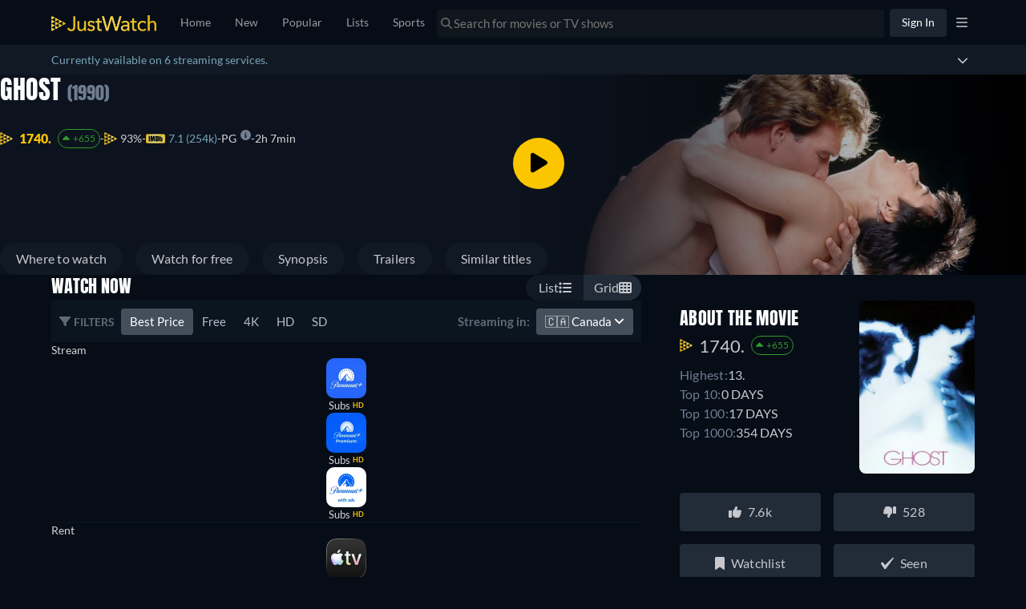

--- FILE ---
content_type: text/javascript
request_url: https://www.justwatch.com/appassets/js/1769181797523_freemium-filter-badge.79c48a11.js
body_size: 903
content:
(window.webpackJsonp=window.webpackJsonp||[]).push([["freemium-filter-badge"],{"105d":function(e,i,n){"use strict";n("4737")},4737:function(e,i,n){var t=n("5745");t.__esModule&&(t=t.default),"string"==typeof t&&(t=[[e.i,t,""]]),t.locals&&(e.exports=t.locals);(0,n("499e").default)("9c81ce98",t,!0,{sourceMap:!1,shadowMode:!1})},5745:function(e,i,n){(i=n("24fb")(!1)).push([e.i,".freemium-filter__badge{display:inline-flex;align-items:center;font-size:14px;line-height:22px;letter-spacing:.2px;font-weight:700;text-align:center;color:#fff;background:linear-gradient(-225deg,#5c6374,#3b404e 31%,#272939 68%,#191d2a);padding:2px 7px;border-radius:4px;margin-inline-start:8px}.freemium-filter__badge--sm{padding:2px 6px;font-size:12px;line-height:16px}.freemium-filter__badge svg{margin-inline-end:8px}",""]),e.exports=i},"92b0":function(e,i,n){"use strict";n.d(i,"a",(function(){return t})),n.d(i,"b",(function(){return s}));const t={prefix:"fas",iconName:"jw-check-icon",icon:[512,512,[],"e001","m84.13438,223.22084l80.55344,101.52719l306.28647,-295.20374c22.42605,-21.20181 52.68433,6.49166 34.4073,31.18971l-305.30115,407.94665c-22.80379,25.82752 -50.9279,26.29884 -72.13266,-3.65322l-122.44958,-183.92576c-23.13121,-42.56132 49.00758,-93.28321 78.63618,-57.88082z"]},s={prefix:"fas",iconName:"jw-crown-icon",icon:[512,512,[],"e001","M59.541 120.267l93.856 82.583L230.97 56.853c4.744-5.83 11.237-16.399 25.447-16.399 14.21 0 23.084 10.467 27.7 16.4l71.296 145.972 96.89-83.767a24.666 24.666 0 0140.527 22.2l-36.894 254.488a.856.856 0 01-.847.734H57.148a.856.856 0 01-.847-.731L18.84 142.418a24.666 24.666 0 0140.7-22.15zm-.719 300.88h393.683c.27 0 .49.22.49.49v24.177c0 13.623-11.044 24.666-24.667 24.666H82.999c-13.623 0-24.666-11.043-24.666-24.666v-24.177c0-.27.219-.49.49-.49z"]}},f277:function(e,i,n){"use strict";n.r(i);var t=n("2b0e"),s=n("92b0"),c=Object(t.defineComponent)({__name:"FreemiumFilterBadge",props:{size:{default:"sm"}},setup(e){const i=e,n=Object(t.computed)(()=>({"freemium-filter__badge":!0,["freemium-filter__badge--"+i.size]:i.size}));return{__sfc:!0,props:i,classNames:n,jwCrownIcon:s.b}}}),r=(n("105d"),n("2877")),a=Object(r.a)(c,(function(){var e=this._self._c,i=this._self._setupProxy;return e("span",{class:i.classNames},[e("FontAwesomeIcon",{attrs:{icon:i.jwCrownIcon,size:"sm"}}),this._v(" "+this._s(this.$t("WEBAPP_FREEMIUM_TAG"))+" ")],1)}),[],!1,null,null,null);i.default=a.exports}}]);
//# sourceMappingURL=1769181797523_freemium-filter-badge.79c48a11.js.map

--- FILE ---
content_type: text/javascript
request_url: https://www.justwatch.com/appassets/js/1769181797523_chunk-1297b732.a4e29d88.js
body_size: 554
content:
(window.webpackJsonp=window.webpackJsonp||[]).push([["chunk-1297b732"],{"9f379":function(e,t,n){"use strict";n.r(t);var l=n("2b0e"),r=n("76f1"),o=n("f182"),u=Object(l.defineComponent)({__name:"FreeV2",props:{title:null,offers:null,seasonNumber:null,availableMonetizationTypes:null},setup(e){const t=e,{getOfferTextBlock:n}=Object(o.b)(Object(l.toRefs)(t)),u=n(r.n.Free,"",""),a=Object(l.computed)(()=>t.offers.filter(e=>e.monetizationType===r.n.Free));return{__sfc:!0,props:t,getOfferTextBlock:n,provider:u,freeOffers:a}}}),a=n("2877"),c=Object(a.a)(u,(function(){var e=this,t=e._self._c,n=e._self._setupProxy;return n.freeOffers.length>0&&e.availableMonetizationTypes.size>=2?t("p",[e._v(" "+e._s(e.$t("WEBAPP_SPIN_FREE_MORE_ALSO",{title:e.title,provider:n.provider}))+" ")]):0===n.freeOffers.length?t("p",[e._v(" "+e._s(e.$t("WEBAPP_SPIN_FREE_NONE",{title:e.title,provider:n.provider}))+" ")]):e._e()}),[],!1,null,"1cf16044",null);t.default=c.exports},f182:function(e,t,n){"use strict";n.d(t,"a",(function(){return u})),n.d(t,"b",(function(){return c}));var l=n("2b0e"),r=n("3654"),o=n("f058");const u=(e,t)=>"ja"===t?`「${e}」`:`"${e}"`,a=(e=[])=>[...new Set(e.map(e=>e.package.clearName))],c=e=>{const t=Object(l.computed)(()=>{var t;return null!==(t=Object(r.toValue)(e.title))&&void 0!==t?t:""}),n=Object(l.computed)(()=>{var t;return null!==(t=Object(r.toValue)(e.offers))&&void 0!==t?t:[]}),c=Object(l.computed)(()=>{var t;return null!==(t=Object(r.toValue)(e.seasonNumber))&&void 0!==t?t:null}),{tc:f,locale:i}=Object(o.b)(),s=(e,t,l)=>`${t} ${a(n.value.filter(t=>t.monetizationType===e)).join(", ")}${l?" "+l:""}`;return{getOfferTextBlock:s,getInfoTextBlock:(e,n,l,r)=>{const o=null==c.value?t.value:`${t.value} - ${f("WEBAPP_SEASON")} ${c.value}`,a=`${n} ${u(o,i.value)} ${l}`;return"none"===e?a:s(e,a,r)},getRTLInfoTextBlock:(e,l,r,o)=>{const u=null==c.value?t.value:`${t.value} - ${f("WEBAPP_SEASON")} ${c.value}`;return`${l} ${a(n.value.filter(t=>t.monetizationType===e)).join(", ")} ${r} ${u}${o?" "+o:""}`}}}}}]);
//# sourceMappingURL=1769181797523_chunk-1297b732.a4e29d88.js.map

--- FILE ---
content_type: text/javascript
request_url: https://www.justwatch.com/appassets/js/1769181797523_npm.fortawesome.69c729b9.js
body_size: 27133
content:
(window.webpackJsonp=window.webpackJsonp||[]).push([["npm.fortawesome"],{"11ca":function(t,n,e){"use strict";e.d(n,"m",(function(){return i})),e.d(n,"K",(function(){return o})),e.d(n,"N",(function(){return c})),e.d(n,"O",(function(){return s})),e.d(n,"e",(function(){return l})),e.d(n,"A",(function(){return f})),e.d(n,"x",(function(){return m})),e.d(n,"C",(function(){return d})),e.d(n,"J",(function(){return p})),e.d(n,"D",(function(){return g})),e.d(n,"U",(function(){return b})),e.d(n,"V",(function(){return y})),e.d(n,"q",(function(){return x})),e.d(n,"c",(function(){return z})),e.d(n,"g",(function(){return w})),e.d(n,"hb",(function(){return k})),e.d(n,"W",(function(){return M})),e.d(n,"t",(function(){return L})),e.d(n,"r",(function(){return A})),e.d(n,"j",(function(){return N})),e.d(n,"l",(function(){return O})),e.d(n,"L",(function(){return S})),e.d(n,"H",(function(){return P})),e.d(n,"B",(function(){return j})),e.d(n,"d",(function(){return E})),e.d(n,"lb",(function(){return _})),e.d(n,"R",(function(){return D})),e.d(n,"M",(function(){return R})),e.d(n,"S",(function(){return Y})),e.d(n,"ib",(function(){return W})),e.d(n,"fb",(function(){return V})),e.d(n,"z",(function(){return q})),e.d(n,"Y",(function(){return U})),e.d(n,"Z",(function(){return X})),e.d(n,"w",(function(){return K})),e.d(n,"G",(function(){return J})),e.d(n,"s",(function(){return Z})),e.d(n,"i",(function(){return Q})),e.d(n,"db",(function(){return $})),e.d(n,"u",(function(){return tt})),e.d(n,"X",(function(){return nt})),e.d(n,"a",(function(){return et})),e.d(n,"bb",(function(){return at})),e.d(n,"v",(function(){return it})),e.d(n,"f",(function(){return rt})),e.d(n,"E",(function(){return ct})),e.d(n,"I",(function(){return st})),e.d(n,"P",(function(){return lt})),e.d(n,"T",(function(){return ut})),e.d(n,"n",(function(){return mt})),e.d(n,"gb",(function(){return dt})),e.d(n,"kb",(function(){return gt})),e.d(n,"Q",(function(){return ht})),e.d(n,"eb",(function(){return vt})),e.d(n,"o",(function(){return yt})),e.d(n,"p",(function(){return xt})),e.d(n,"h",(function(){return zt})),e.d(n,"ab",(function(){return kt})),e.d(n,"jb",(function(){return Mt})),e.d(n,"k",(function(){return Lt})),e.d(n,"b",(function(){return At})),e.d(n,"F",(function(){return Ct})),e.d(n,"y",(function(){return St})),e.d(n,"cb",(function(){return Pt}));
/*!
 * Font Awesome Free 6.7.2 by @fontawesome - https://fontawesome.com
 * License - https://fontawesome.com/license/free (Icons: CC BY 4.0, Fonts: SIL OFL 1.1, Code: MIT License)
 * Copyright 2024 Fonticons, Inc.
 */
const a={prefix:"fas",iconName:"circle-chevron-right",icon:[512,512,["chevron-circle-right"],"f138","M0 256a256 256 0 1 0 512 0A256 256 0 1 0 0 256zM241 377c-9.4 9.4-24.6 9.4-33.9 0s-9.4-24.6 0-33.9l87-87-87-87c-9.4-9.4-9.4-24.6 0-33.9s24.6-9.4 33.9 0L345 239c9.4 9.4 9.4 24.6 0 33.9L241 377z"]},i=a,r={prefix:"fas",iconName:"circle-minus",icon:[512,512,["minus-circle"],"f056","M256 512A256 256 0 1 0 256 0a256 256 0 1 0 0 512zM184 232l144 0c13.3 0 24 10.7 24 24s-10.7 24-24 24l-144 0c-13.3 0-24-10.7-24-24s10.7-24 24-24z"]},o=r,c={prefix:"fas",iconName:"pencil",icon:[512,512,[9999,61504,"pencil-alt"],"f303","M410.3 231l11.3-11.3-33.9-33.9-62.1-62.1L291.7 89.8l-11.3 11.3-22.6 22.6L58.6 322.9c-10.4 10.4-18 23.3-22.2 37.4L1 480.7c-2.5 8.4-.2 17.5 6.1 23.7s15.3 8.5 23.7 6.1l120.3-35.4c14.1-4.2 27-11.8 37.4-22.2L387.7 253.7 410.3 231zM160 399.4l-9.1 22.7c-4 3.1-8.5 5.4-13.3 6.9L59.4 452l23-78.1c1.4-4.9 3.8-9.4 6.9-13.3l22.7-9.1 0 32c0 8.8 7.2 16 16 16l32 0zM362.7 18.7L348.3 33.2 325.7 55.8 314.3 67.1l33.9 33.9 62.1 62.1 33.9 33.9 11.3-11.3 22.6-22.6 14.5-14.5c25-25 25-65.5 0-90.5L453.3 18.7c-25-25-65.5-25-90.5 0zm-47.4 168l-144 144c-6.2 6.2-16.4 6.2-22.6 0s-6.2-16.4 0-22.6l144-144c6.2-6.2 16.4-6.2 22.6 0s6.2 16.4 0 22.6z"]},s=c,l={prefix:"fas",iconName:"bars",icon:[448,512,["navicon"],"f0c9","M0 96C0 78.3 14.3 64 32 64l384 0c17.7 0 32 14.3 32 32s-14.3 32-32 32L32 128C14.3 128 0 113.7 0 96zM0 256c0-17.7 14.3-32 32-32l384 0c17.7 0 32 14.3 32 32s-14.3 32-32 32L32 288c-17.7 0-32-14.3-32-32zM448 416c0 17.7-14.3 32-32 32L32 448c-17.7 0-32-14.3-32-32s14.3-32 32-32l384 0c17.7 0 32 14.3 32 32z"]},f={prefix:"fas",iconName:"film",icon:[512,512,[127902],"f008","M0 96C0 60.7 28.7 32 64 32l384 0c35.3 0 64 28.7 64 64l0 320c0 35.3-28.7 64-64 64L64 480c-35.3 0-64-28.7-64-64L0 96zM48 368l0 32c0 8.8 7.2 16 16 16l32 0c8.8 0 16-7.2 16-16l0-32c0-8.8-7.2-16-16-16l-32 0c-8.8 0-16 7.2-16 16zm368-16c-8.8 0-16 7.2-16 16l0 32c0 8.8 7.2 16 16 16l32 0c8.8 0 16-7.2 16-16l0-32c0-8.8-7.2-16-16-16l-32 0zM48 240l0 32c0 8.8 7.2 16 16 16l32 0c8.8 0 16-7.2 16-16l0-32c0-8.8-7.2-16-16-16l-32 0c-8.8 0-16 7.2-16 16zm368-16c-8.8 0-16 7.2-16 16l0 32c0 8.8 7.2 16 16 16l32 0c8.8 0 16-7.2 16-16l0-32c0-8.8-7.2-16-16-16l-32 0zM48 112l0 32c0 8.8 7.2 16 16 16l32 0c8.8 0 16-7.2 16-16l0-32c0-8.8-7.2-16-16-16L64 96c-8.8 0-16 7.2-16 16zM416 96c-8.8 0-16 7.2-16 16l0 32c0 8.8 7.2 16 16 16l32 0c8.8 0 16-7.2 16-16l0-32c0-8.8-7.2-16-16-16l-32 0zM160 128l0 64c0 17.7 14.3 32 32 32l128 0c17.7 0 32-14.3 32-32l0-64c0-17.7-14.3-32-32-32L192 96c-17.7 0-32 14.3-32 32zm32 160c-17.7 0-32 14.3-32 32l0 64c0 17.7 14.3 32 32 32l128 0c17.7 0 32-14.3 32-32l0-64c0-17.7-14.3-32-32-32l-128 0z"]},u={prefix:"fas",iconName:"circle-exclamation",icon:[512,512,["exclamation-circle"],"f06a","M256 512A256 256 0 1 0 256 0a256 256 0 1 0 0 512zm0-384c13.3 0 24 10.7 24 24l0 112c0 13.3-10.7 24-24 24s-24-10.7-24-24l0-112c0-13.3 10.7-24 24-24zM224 352a32 32 0 1 1 64 0 32 32 0 1 1 -64 0z"]},m=u,d={prefix:"fas",iconName:"flag",icon:[448,512,[127988,61725],"f024","M64 32C64 14.3 49.7 0 32 0S0 14.3 0 32L0 64 0 368 0 480c0 17.7 14.3 32 32 32s32-14.3 32-32l0-128 64.3-16.1c41.1-10.3 84.6-5.5 122.5 13.4c44.2 22.1 95.5 24.8 141.7 7.4l34.7-13c12.5-4.7 20.8-16.6 20.8-30l0-247.7c0-23-24.2-38-44.8-27.7l-9.6 4.8c-46.3 23.2-100.8 23.2-147.1 0c-35.1-17.6-75.4-22-113.5-12.5L64 48l0-16z"]},p={prefix:"fas",iconName:"list",icon:[512,512,["list-squares"],"f03a","M40 48C26.7 48 16 58.7 16 72l0 48c0 13.3 10.7 24 24 24l48 0c13.3 0 24-10.7 24-24l0-48c0-13.3-10.7-24-24-24L40 48zM192 64c-17.7 0-32 14.3-32 32s14.3 32 32 32l288 0c17.7 0 32-14.3 32-32s-14.3-32-32-32L192 64zm0 160c-17.7 0-32 14.3-32 32s14.3 32 32 32l288 0c17.7 0 32-14.3 32-32s-14.3-32-32-32l-288 0zm0 160c-17.7 0-32 14.3-32 32s14.3 32 32 32l288 0c17.7 0 32-14.3 32-32s-14.3-32-32-32l-288 0zM16 232l0 48c0 13.3 10.7 24 24 24l48 0c13.3 0 24-10.7 24-24l0-48c0-13.3-10.7-24-24-24l-48 0c-13.3 0-24 10.7-24 24zM40 368c-13.3 0-24 10.7-24 24l0 48c0 13.3 10.7 24 24 24l48 0c13.3 0 24-10.7 24-24l0-48c0-13.3-10.7-24-24-24l-48 0z"]},g={prefix:"fas",iconName:"folder-plus",icon:[512,512,[],"f65e","M512 416c0 35.3-28.7 64-64 64L64 480c-35.3 0-64-28.7-64-64L0 96C0 60.7 28.7 32 64 32l128 0c20.1 0 39.1 9.5 51.2 25.6l19.2 25.6c6 8.1 15.5 12.8 25.6 12.8l160 0c35.3 0 64 28.7 64 64l0 256zM232 376c0 13.3 10.7 24 24 24s24-10.7 24-24l0-64 64 0c13.3 0 24-10.7 24-24s-10.7-24-24-24l-64 0 0-64c0-13.3-10.7-24-24-24s-24 10.7-24 24l0 64-64 0c-13.3 0-24 10.7-24 24s10.7 24 24 24l64 0 0 64z"]},h={prefix:"fas",iconName:"share-nodes",icon:[448,512,["share-alt"],"f1e0","M352 224c53 0 96-43 96-96s-43-96-96-96s-96 43-96 96c0 4 .2 8 .7 11.9l-94.1 47C145.4 170.2 121.9 160 96 160c-53 0-96 43-96 96s43 96 96 96c25.9 0 49.4-10.2 66.6-26.9l94.1 47c-.5 3.9-.7 7.8-.7 11.9c0 53 43 96 96 96s96-43 96-96s-43-96-96-96c-25.9 0-49.4 10.2-66.6 26.9l-94.1-47c.5-3.9 .7-7.8 .7-11.9s-.2-8-.7-11.9l94.1-47C302.6 213.8 326.1 224 352 224z"]},b=h,v={prefix:"fas",iconName:"arrow-down-z-a",icon:[576,512,["sort-alpha-desc","sort-alpha-down-alt"],"f881","M183.6 469.6C177.5 476.2 169 480 160 480s-17.5-3.8-23.6-10.4l-88-96c-11.9-13-11.1-33.3 2-45.2s33.3-11.1 45.2 2L128 365.7 128 64c0-17.7 14.3-32 32-32s32 14.3 32 32l0 301.7 32.4-35.4c11.9-13 32.2-13.9 45.2-2s13.9 32.2 2 45.2l-88 96zM320 64c0-17.7 14.3-32 32-32l128 0c12.9 0 24.6 7.8 29.6 19.8s2.2 25.7-6.9 34.9L429.3 160l50.7 0c17.7 0 32 14.3 32 32s-14.3 32-32 32l-128 0c-12.9 0-24.6-7.8-29.6-19.8s-2.2-25.7 6.9-34.9L402.7 96 352 96c-17.7 0-32-14.3-32-32zm96 192c12.1 0 23.2 6.8 28.6 17.7l64 128 16 32c7.9 15.8 1.5 35-14.3 42.9s-35 1.5-42.9-14.3L460.2 448l-88.4 0-7.2 14.3c-7.9 15.8-27.1 22.2-42.9 14.3s-22.2-27.1-14.3-42.9l16-32 64-128c5.4-10.8 16.5-17.7 28.6-17.7zM395.8 400l40.4 0L416 359.6 395.8 400z"]},y=v,x={prefix:"fas",iconName:"chevron-up",icon:[512,512,[],"f077","M233.4 105.4c12.5-12.5 32.8-12.5 45.3 0l192 192c12.5 12.5 12.5 32.8 0 45.3s-32.8 12.5-45.3 0L256 173.3 86.6 342.6c-12.5 12.5-32.8 12.5-45.3 0s-12.5-32.8 0-45.3l192-192z"]},z={prefix:"fas",iconName:"angle-right",icon:[320,512,[8250],"f105","M278.6 233.4c12.5 12.5 12.5 32.8 0 45.3l-160 160c-12.5 12.5-32.8 12.5-45.3 0s-12.5-32.8 0-45.3L210.7 256 73.4 118.6c-12.5-12.5-12.5-32.8 0-45.3s32.8-12.5 45.3 0l160 160z"]},w={prefix:"fas",iconName:"bookmark",icon:[384,512,[128278,61591],"f02e","M0 48V487.7C0 501.1 10.9 512 24.3 512c5 0 9.9-1.5 14-4.4L192 400 345.7 507.6c4.1 2.9 9 4.4 14 4.4c13.4 0 24.3-10.9 24.3-24.3V48c0-26.5-21.5-48-48-48H48C21.5 0 0 21.5 0 48z"]},k={prefix:"fas",iconName:"user",icon:[448,512,[128100,62144],"f007","M224 256A128 128 0 1 0 224 0a128 128 0 1 0 0 256zm-45.7 48C79.8 304 0 383.8 0 482.3C0 498.7 13.3 512 29.7 512l388.6 0c16.4 0 29.7-13.3 29.7-29.7C448 383.8 368.2 304 269.7 304l-91.4 0z"]},M={prefix:"fas",iconName:"star",icon:[576,512,[11088,61446],"f005","M316.9 18C311.6 7 300.4 0 288.1 0s-23.4 7-28.8 18L195 150.3 51.4 171.5c-12 1.8-22 10.2-25.7 21.7s-.7 24.2 7.9 32.7L137.8 329 113.2 474.7c-2 12 3 24.2 12.9 31.3s23 8 33.8 2.3l128.3-68.5 128.3 68.5c10.8 5.7 23.9 4.9 33.8-2.3s14.9-19.3 12.9-31.3L438.5 329 542.7 225.9c8.6-8.5 11.7-21.2 7.9-32.7s-13.7-19.9-25.7-21.7L381.2 150.3 316.9 18z"]},L={prefix:"fas",iconName:"crown",icon:[576,512,[128081],"f521","M309 106c11.4-7 19-19.7 19-34c0-22.1-17.9-40-40-40s-40 17.9-40 40c0 14.4 7.6 27 19 34L209.7 220.6c-9.1 18.2-32.7 23.4-48.6 10.7L72 160c5-6.7 8-15 8-24c0-22.1-17.9-40-40-40S0 113.9 0 136s17.9 40 40 40c.2 0 .5 0 .7 0L86.4 427.4c5.5 30.4 32 52.6 63 52.6l277.2 0c30.9 0 57.4-22.1 63-52.6L535.3 176c.2 0 .5 0 .7 0c22.1 0 40-17.9 40-40s-17.9-40-40-40s-40 17.9-40 40c0 9 3 17.3 8 24l-89.1 71.3c-15.9 12.7-39.5 7.5-48.6-10.7L309 106z"]},A={prefix:"fas",iconName:"clipboard",icon:[384,512,[128203],"f328","M192 0c-41.8 0-77.4 26.7-90.5 64L64 64C28.7 64 0 92.7 0 128L0 448c0 35.3 28.7 64 64 64l256 0c35.3 0 64-28.7 64-64l0-320c0-35.3-28.7-64-64-64l-37.5 0C269.4 26.7 233.8 0 192 0zm0 64a32 32 0 1 1 0 64 32 32 0 1 1 0-64zM112 192l160 0c8.8 0 16 7.2 16 16s-7.2 16-16 16l-160 0c-8.8 0-16-7.2-16-16s7.2-16 16-16z"]},N={prefix:"fas",iconName:"caret-up",icon:[320,512,[],"f0d8","M182.6 137.4c-12.5-12.5-32.8-12.5-45.3 0l-128 128c-9.2 9.2-11.9 22.9-6.9 34.9s16.6 19.8 29.6 19.8l256 0c12.9 0 24.6-7.8 29.6-19.8s2.2-25.7-6.9-34.9l-128-128z"]},C={prefix:"fas",iconName:"circle-check",icon:[512,512,[61533,"check-circle"],"f058","M256 512A256 256 0 1 0 256 0a256 256 0 1 0 0 512zM369 209L241 337c-9.4 9.4-24.6 9.4-33.9 0l-64-64c-9.4-9.4-9.4-24.6 0-33.9s24.6-9.4 33.9 0l47 47L335 175c9.4-9.4 24.6-9.4 33.9 0s9.4 24.6 0 33.9z"]},O=C,S={prefix:"fas",iconName:"pause",icon:[320,512,[9208],"f04c","M48 64C21.5 64 0 85.5 0 112L0 400c0 26.5 21.5 48 48 48l32 0c26.5 0 48-21.5 48-48l0-288c0-26.5-21.5-48-48-48L48 64zm192 0c-26.5 0-48 21.5-48 48l0 288c0 26.5 21.5 48 48 48l32 0c26.5 0 48-21.5 48-48l0-288c0-26.5-21.5-48-48-48l-32 0z"]},P={prefix:"fas",iconName:"language",icon:[640,512,[],"f1ab","M0 128C0 92.7 28.7 64 64 64l192 0 48 0 16 0 256 0c35.3 0 64 28.7 64 64l0 256c0 35.3-28.7 64-64 64l-256 0-16 0-48 0L64 448c-35.3 0-64-28.7-64-64L0 128zm320 0l0 256 256 0 0-256-256 0zM178.3 175.9c-3.2-7.2-10.4-11.9-18.3-11.9s-15.1 4.7-18.3 11.9l-64 144c-4.5 10.1 .1 21.9 10.2 26.4s21.9-.1 26.4-10.2l8.9-20.1 73.6 0 8.9 20.1c4.5 10.1 16.3 14.6 26.4 10.2s14.6-16.3 10.2-26.4l-64-144zM160 233.2L179 276l-38 0 19-42.8zM448 164c11 0 20 9 20 20l0 4 44 0 16 0c11 0 20 9 20 20s-9 20-20 20l-2 0-1.6 4.5c-8.9 24.4-22.4 46.6-39.6 65.4c.9 .6 1.8 1.1 2.7 1.6l18.9 11.3c9.5 5.7 12.5 18 6.9 27.4s-18 12.5-27.4 6.9l-18.9-11.3c-4.5-2.7-8.8-5.5-13.1-8.5c-10.6 7.5-21.9 14-34 19.4l-3.6 1.6c-10.1 4.5-21.9-.1-26.4-10.2s.1-21.9 10.2-26.4l3.6-1.6c6.4-2.9 12.6-6.1 18.5-9.8l-12.2-12.2c-7.8-7.8-7.8-20.5 0-28.3s20.5-7.8 28.3 0l14.6 14.6 .5 .5c12.4-13.1 22.5-28.3 29.8-45L448 228l-72 0c-11 0-20-9-20-20s9-20 20-20l52 0 0-4c0-11 9-20 20-20z"]},j={prefix:"fas",iconName:"filter",icon:[512,512,[],"f0b0","M3.9 54.9C10.5 40.9 24.5 32 40 32l432 0c15.5 0 29.5 8.9 36.1 22.9s4.6 30.5-5.2 42.5L320 320.9 320 448c0 12.1-6.8 23.2-17.7 28.6s-23.8 4.3-33.5-3l-64-48c-8.1-6-12.8-15.5-12.8-25.6l0-79.1L9 97.3C-.7 85.4-2.8 68.8 3.9 54.9z"]},E={prefix:"fas",iconName:"arrow-right",icon:[448,512,[8594],"f061","M438.6 278.6c12.5-12.5 12.5-32.8 0-45.3l-160-160c-12.5-12.5-32.8-12.5-45.3 0s-12.5 32.8 0 45.3L338.8 224 32 224c-17.7 0-32 14.3-32 32s14.3 32 32 32l306.7 0L233.4 393.4c-12.5 12.5-12.5 32.8 0 45.3s32.8 12.5 45.3 0l160-160z"]},F={prefix:"fas",iconName:"volume-high",icon:[640,512,[128266,"volume-up"],"f028","M533.6 32.5C598.5 85.2 640 165.8 640 256s-41.5 170.7-106.4 223.5c-10.3 8.4-25.4 6.8-33.8-3.5s-6.8-25.4 3.5-33.8C557.5 398.2 592 331.2 592 256s-34.5-142.2-88.7-186.3c-10.3-8.4-11.8-23.5-3.5-33.8s23.5-11.8 33.8-3.5zM473.1 107c43.2 35.2 70.9 88.9 70.9 149s-27.7 113.8-70.9 149c-10.3 8.4-25.4 6.8-33.8-3.5s-6.8-25.4 3.5-33.8C475.3 341.3 496 301.1 496 256s-20.7-85.3-53.2-111.8c-10.3-8.4-11.8-23.5-3.5-33.8s23.5-11.8 33.8-3.5zm-60.5 74.5C434.1 199.1 448 225.9 448 256s-13.9 56.9-35.4 74.5c-10.3 8.4-25.4 6.8-33.8-3.5s-6.8-25.4 3.5-33.8C393.1 284.4 400 271 400 256s-6.9-28.4-17.7-37.3c-10.3-8.4-11.8-23.5-3.5-33.8s23.5-11.8 33.8-3.5zM301.1 34.8C312.6 40 320 51.4 320 64l0 384c0 12.6-7.4 24-18.9 29.2s-25 3.1-34.4-5.3L131.8 352 64 352c-35.3 0-64-28.7-64-64l0-64c0-35.3 28.7-64 64-64l67.8 0L266.7 40.1c9.4-8.4 22.9-10.4 34.4-5.3z"]},_=F,I={prefix:"fas",iconName:"circle-question",icon:[512,512,[62108,"question-circle"],"f059","M256 512A256 256 0 1 0 256 0a256 256 0 1 0 0 512zM169.8 165.3c7.9-22.3 29.1-37.3 52.8-37.3l58.3 0c34.9 0 63.1 28.3 63.1 63.1c0 22.6-12.1 43.5-31.7 54.8L280 264.4c-.2 13-10.9 23.6-24 23.6c-13.3 0-24-10.7-24-24l0-13.5c0-8.6 4.6-16.5 12.1-20.8l44.3-25.4c4.7-2.7 7.6-7.7 7.6-13.1c0-8.4-6.8-15.1-15.1-15.1l-58.3 0c-3.4 0-6.4 2.1-7.5 5.3l-.4 1.2c-4.4 12.5-18.2 19-30.6 14.6s-19-18.2-14.6-30.6l.4-1.2zM224 352a32 32 0 1 1 64 0 32 32 0 1 1 -64 0z"]},D=I,R={prefix:"fas",iconName:"pen",icon:[512,512,[128394],"f304","M362.7 19.3L314.3 67.7 444.3 197.7l48.4-48.4c25-25 25-65.5 0-90.5L453.3 19.3c-25-25-65.5-25-90.5 0zm-71 71L58.6 323.5c-10.4 10.4-18 23.3-22.2 37.4L1 481.2C-1.5 489.7 .8 498.8 7 505s15.3 8.5 23.7 6.1l120.3-35.4c14.1-4.2 27-11.8 37.4-22.2L421.7 220.3 291.7 90.3z"]},T={prefix:"fas",iconName:"arrow-rotate-right",icon:[512,512,[8635,"arrow-right-rotate","arrow-rotate-forward","redo"],"f01e","M386.3 160L336 160c-17.7 0-32 14.3-32 32s14.3 32 32 32l128 0c17.7 0 32-14.3 32-32l0-128c0-17.7-14.3-32-32-32s-32 14.3-32 32l0 51.2L414.4 97.6c-87.5-87.5-229.3-87.5-316.8 0s-87.5 229.3 0 316.8s229.3 87.5 316.8 0c12.5-12.5 12.5-32.8 0-45.3s-32.8-12.5-45.3 0c-62.5 62.5-163.8 62.5-226.3 0s-62.5-163.8 0-226.3s163.8-62.5 226.3 0L386.3 160z"]},Y=T,B={prefix:"fas",iconName:"user-gear",icon:[640,512,["user-cog"],"f4fe","M224 0a128 128 0 1 1 0 256A128 128 0 1 1 224 0zM178.3 304l91.4 0c11.8 0 23.4 1.2 34.5 3.3c-2.1 18.5 7.4 35.6 21.8 44.8c-16.6 10.6-26.7 31.6-20 53.3c4 12.9 9.4 25.5 16.4 37.6s15.2 23.1 24.4 33c15.7 16.9 39.6 18.4 57.2 8.7l0 .9c0 9.2 2.7 18.5 7.9 26.3L29.7 512C13.3 512 0 498.7 0 482.3C0 383.8 79.8 304 178.3 304zM436 218.2c0-7 4.5-13.3 11.3-14.8c10.5-2.4 21.5-3.7 32.7-3.7s22.2 1.3 32.7 3.7c6.8 1.5 11.3 7.8 11.3 14.8l0 30.6c7.9 3.4 15.4 7.7 22.3 12.8l24.9-14.3c6.1-3.5 13.7-2.7 18.5 2.4c7.6 8.1 14.3 17.2 20.1 27.2s10.3 20.4 13.5 31c2.1 6.7-1.1 13.7-7.2 17.2l-25 14.4c.4 4 .7 8.1 .7 12.3s-.2 8.2-.7 12.3l25 14.4c6.1 3.5 9.2 10.5 7.2 17.2c-3.3 10.6-7.8 21-13.5 31s-12.5 19.1-20.1 27.2c-4.8 5.1-12.5 5.9-18.5 2.4l-24.9-14.3c-6.9 5.1-14.3 9.4-22.3 12.8l0 30.6c0 7-4.5 13.3-11.3 14.8c-10.5 2.4-21.5 3.7-32.7 3.7s-22.2-1.3-32.7-3.7c-6.8-1.5-11.3-7.8-11.3-14.8l0-30.5c-8-3.4-15.6-7.7-22.5-12.9l-24.7 14.3c-6.1 3.5-13.7 2.7-18.5-2.4c-7.6-8.1-14.3-17.2-20.1-27.2s-10.3-20.4-13.5-31c-2.1-6.7 1.1-13.7 7.2-17.2l24.8-14.3c-.4-4.1-.7-8.2-.7-12.4s.2-8.3 .7-12.4L343.8 325c-6.1-3.5-9.2-10.5-7.2-17.2c3.3-10.6 7.7-21 13.5-31s12.5-19.1 20.1-27.2c4.8-5.1 12.4-5.9 18.5-2.4l24.8 14.3c6.9-5.1 14.5-9.4 22.5-12.9l0-30.5zm92.1 133.5a48.1 48.1 0 1 0 -96.1 0 48.1 48.1 0 1 0 96.1 0z"]},W=B,V={prefix:"fas",iconName:"trash",icon:[448,512,[],"f1f8","M135.2 17.7L128 32 32 32C14.3 32 0 46.3 0 64S14.3 96 32 96l384 0c17.7 0 32-14.3 32-32s-14.3-32-32-32l-96 0-7.2-14.3C307.4 6.8 296.3 0 284.2 0L163.8 0c-12.1 0-23.2 6.8-28.6 17.7zM416 128L32 128 53.2 467c1.6 25.3 22.6 45 47.9 45l245.8 0c25.3 0 46.3-19.7 47.9-45L416 128z"]},H={prefix:"fas",iconName:"up-right-from-square",icon:[512,512,["external-link-alt"],"f35d","M352 0c-12.9 0-24.6 7.8-29.6 19.8s-2.2 25.7 6.9 34.9L370.7 96 201.4 265.4c-12.5 12.5-12.5 32.8 0 45.3s32.8 12.5 45.3 0L416 141.3l41.4 41.4c9.2 9.2 22.9 11.9 34.9 6.9s19.8-16.6 19.8-29.6l0-128c0-17.7-14.3-32-32-32L352 0zM80 32C35.8 32 0 67.8 0 112L0 432c0 44.2 35.8 80 80 80l320 0c44.2 0 80-35.8 80-80l0-112c0-17.7-14.3-32-32-32s-32 14.3-32 32l0 112c0 8.8-7.2 16-16 16L80 448c-8.8 0-16-7.2-16-16l0-320c0-8.8 7.2-16 16-16l112 0c17.7 0 32-14.3 32-32s-14.3-32-32-32L80 32z"]},q=H,U={prefix:"fas",iconName:"table-cells",icon:[512,512,["th"],"f00a","M64 32C28.7 32 0 60.7 0 96L0 416c0 35.3 28.7 64 64 64l384 0c35.3 0 64-28.7 64-64l0-320c0-35.3-28.7-64-64-64L64 32zm88 64l0 64-88 0 0-64 88 0zm56 0l88 0 0 64-88 0 0-64zm240 0l0 64-88 0 0-64 88 0zM64 224l88 0 0 64-88 0 0-64zm232 0l0 64-88 0 0-64 88 0zm64 0l88 0 0 64-88 0 0-64zM152 352l0 64-88 0 0-64 88 0zm56 0l88 0 0 64-88 0 0-64zm240 0l0 64-88 0 0-64 88 0z"]},X=U,K={prefix:"fas",iconName:"envelope",icon:[512,512,[128386,9993,61443],"f0e0","M48 64C21.5 64 0 85.5 0 112c0 15.1 7.1 29.3 19.2 38.4L236.8 313.6c11.4 8.5 27 8.5 38.4 0L492.8 150.4c12.1-9.1 19.2-23.3 19.2-38.4c0-26.5-21.5-48-48-48L48 64zM0 176L0 384c0 35.3 28.7 64 64 64l384 0c35.3 0 64-28.7 64-64l0-208L294.4 339.2c-22.8 17.1-54 17.1-76.8 0L0 176z"]},G={prefix:"fas",iconName:"circle-info",icon:[512,512,["info-circle"],"f05a","M256 512A256 256 0 1 0 256 0a256 256 0 1 0 0 512zM216 336l24 0 0-64-24 0c-13.3 0-24-10.7-24-24s10.7-24 24-24l48 0c13.3 0 24 10.7 24 24l0 88 8 0c13.3 0 24 10.7 24 24s-10.7 24-24 24l-80 0c-13.3 0-24-10.7-24-24s10.7-24 24-24zm40-208a32 32 0 1 1 0 64 32 32 0 1 1 0-64z"]},J=G,Z={prefix:"fas",iconName:"clock",icon:[512,512,[128339,"clock-four"],"f017","M256 0a256 256 0 1 1 0 512A256 256 0 1 1 256 0zM232 120l0 136c0 8 4 15.5 10.7 20l96 64c11 7.4 25.9 4.4 33.3-6.7s4.4-25.9-6.7-33.3L280 243.2 280 120c0-13.3-10.7-24-24-24s-24 10.7-24 24z"]},Q={prefix:"fas",iconName:"caret-down",icon:[320,512,[],"f0d7","M137.4 374.6c12.5 12.5 32.8 12.5 45.3 0l128-128c9.2-9.2 11.9-22.9 6.9-34.9s-16.6-19.8-29.6-19.8L32 192c-12.9 0-24.6 7.8-29.6 19.8s-2.2 25.7 6.9 34.9l128 128z"]},$={prefix:"fas",iconName:"ticket",icon:[576,512,[127903],"f145","M64 64C28.7 64 0 92.7 0 128l0 64c0 8.8 7.4 15.7 15.7 18.6C34.5 217.1 48 235 48 256s-13.5 38.9-32.3 45.4C7.4 304.3 0 311.2 0 320l0 64c0 35.3 28.7 64 64 64l448 0c35.3 0 64-28.7 64-64l0-64c0-8.8-7.4-15.7-15.7-18.6C541.5 294.9 528 277 528 256s13.5-38.9 32.3-45.4c8.3-2.9 15.7-9.8 15.7-18.6l0-64c0-35.3-28.7-64-64-64L64 64zm64 112l0 160c0 8.8 7.2 16 16 16l288 0c8.8 0 16-7.2 16-16l0-160c0-8.8-7.2-16-16-16l-288 0c-8.8 0-16 7.2-16 16zM96 160c0-17.7 14.3-32 32-32l320 0c17.7 0 32 14.3 32 32l0 192c0 17.7-14.3 32-32 32l-320 0c-17.7 0-32-14.3-32-32l0-192z"]},tt={prefix:"fas",iconName:"download",icon:[512,512,[],"f019","M288 32c0-17.7-14.3-32-32-32s-32 14.3-32 32l0 242.7-73.4-73.4c-12.5-12.5-32.8-12.5-45.3 0s-12.5 32.8 0 45.3l128 128c12.5 12.5 32.8 12.5 45.3 0l128-128c12.5-12.5 12.5-32.8 0-45.3s-32.8-12.5-45.3 0L288 274.7 288 32zM64 352c-35.3 0-64 28.7-64 64l0 32c0 35.3 28.7 64 64 64l384 0c35.3 0 64-28.7 64-64l0-32c0-35.3-28.7-64-64-64l-101.5 0-45.3 45.3c-25 25-65.5 25-90.5 0L165.5 352 64 352zm368 56a24 24 0 1 1 0 48 24 24 0 1 1 0-48z"]},nt={prefix:"fas",iconName:"stop",icon:[384,512,[9209],"f04d","M0 128C0 92.7 28.7 64 64 64H320c35.3 0 64 28.7 64 64V384c0 35.3-28.7 64-64 64H64c-35.3 0-64-28.7-64-64V128z"]},et={prefix:"fas",iconName:"angle-down",icon:[448,512,[8964],"f107","M201.4 374.6c12.5 12.5 32.8 12.5 45.3 0l160-160c12.5-12.5 12.5-32.8 0-45.3s-32.8-12.5-45.3 0L224 306.7 86.6 169.4c-12.5-12.5-32.8-12.5-45.3 0s-12.5 32.8 0 45.3l160 160z"]},at={prefix:"fas",iconName:"thumbs-down",icon:[512,512,[128078,61576],"f165","M313.4 479.1c26-5.2 42.9-30.5 37.7-56.5l-2.3-11.4c-5.3-26.7-15.1-52.1-28.8-75.2l144 0c26.5 0 48-21.5 48-48c0-18.5-10.5-34.6-25.9-42.6C497 236.6 504 223.1 504 208c0-23.4-16.8-42.9-38.9-47.1c4.4-7.3 6.9-15.8 6.9-24.9c0-21.3-13.9-39.4-33.1-45.6c.7-3.3 1.1-6.8 1.1-10.4c0-26.5-21.5-48-48-48l-97.5 0c-19 0-37.5 5.6-53.3 16.1L202.7 73.8C176 91.6 160 121.6 160 153.7l0 38.3 0 48 0 24.9c0 29.2 13.3 56.7 36 75l7.4 5.9c26.5 21.2 44.6 51 51.2 84.2l2.3 11.4c5.2 26 30.5 42.9 56.5 37.7zM32 384l64 0c17.7 0 32-14.3 32-32l0-224c0-17.7-14.3-32-32-32L32 96C14.3 96 0 110.3 0 128L0 352c0 17.7 14.3 32 32 32z"]},it={prefix:"fas",iconName:"ellipsis",icon:[448,512,["ellipsis-h"],"f141","M8 256a56 56 0 1 1 112 0A56 56 0 1 1 8 256zm160 0a56 56 0 1 1 112 0 56 56 0 1 1 -112 0zm216-56a56 56 0 1 1 0 112 56 56 0 1 1 0-112z"]},rt={prefix:"fas",iconName:"bell",icon:[448,512,[128276,61602],"f0f3","M224 0c-17.7 0-32 14.3-32 32l0 19.2C119 66 64 130.6 64 208l0 18.8c0 47-17.3 92.4-48.5 127.6l-7.4 8.3c-8.4 9.4-10.4 22.9-5.3 34.4S19.4 416 32 416l384 0c12.6 0 24-7.4 29.2-18.9s3.1-25-5.3-34.4l-7.4-8.3C401.3 319.2 384 273.9 384 226.8l0-18.8c0-77.4-55-142-128-156.8L256 32c0-17.7-14.3-32-32-32zm45.3 493.3c12-12 18.7-28.3 18.7-45.3l-64 0-64 0c0 17 6.7 33.3 18.7 45.3s28.3 18.7 45.3 18.7s33.3-6.7 45.3-18.7z"]},ot={prefix:"fas",iconName:"earth-americas",icon:[512,512,[127758,"earth","earth-america","globe-americas"],"f57d","M57.7 193l9.4 16.4c8.3 14.5 21.9 25.2 38 29.8L163 255.7c17.2 4.9 29 20.6 29 38.5l0 39.9c0 11 6.2 21 16 25.9s16 14.9 16 25.9l0 39c0 15.6 14.9 26.9 29.9 22.6c16.1-4.6 28.6-17.5 32.7-33.8l2.8-11.2c4.2-16.9 15.2-31.4 30.3-40l8.1-4.6c15-8.5 24.2-24.5 24.2-41.7l0-8.3c0-12.7-5.1-24.9-14.1-33.9l-3.9-3.9c-9-9-21.2-14.1-33.9-14.1L257 256c-11.1 0-22.1-2.9-31.8-8.4l-34.5-19.7c-4.3-2.5-7.6-6.5-9.2-11.2c-3.2-9.6 1.1-20 10.2-24.5l5.9-3c6.6-3.3 14.3-3.9 21.3-1.5l23.2 7.7c8.2 2.7 17.2-.4 21.9-7.5c4.7-7 4.2-16.3-1.2-22.8l-13.6-16.3c-10-12-9.9-29.5 .3-41.3l15.7-18.3c8.8-10.3 10.2-25 3.5-36.7l-2.4-4.2c-3.5-.2-6.9-.3-10.4-.3C163.1 48 84.4 108.9 57.7 193zM464 256c0-36.8-9.6-71.4-26.4-101.5L412 164.8c-15.7 6.3-23.8 23.8-18.5 39.8l16.9 50.7c3.5 10.4 12 18.3 22.6 20.9l29.1 7.3c1.2-9 1.8-18.2 1.8-27.5zM0 256a256 256 0 1 1 512 0A256 256 0 1 1 0 256z"]},ct=ot,st={prefix:"fas",iconName:"link",icon:[640,512,[128279,"chain"],"f0c1","M579.8 267.7c56.5-56.5 56.5-148 0-204.5c-50-50-128.8-56.5-186.3-15.4l-1.6 1.1c-14.4 10.3-17.7 30.3-7.4 44.6s30.3 17.7 44.6 7.4l1.6-1.1c32.1-22.9 76-19.3 103.8 8.6c31.5 31.5 31.5 82.5 0 114L422.3 334.8c-31.5 31.5-82.5 31.5-114 0c-27.9-27.9-31.5-71.8-8.6-103.8l1.1-1.6c10.3-14.4 6.9-34.4-7.4-44.6s-34.4-6.9-44.6 7.4l-1.1 1.6C206.5 251.2 213 330 263 380c56.5 56.5 148 56.5 204.5 0L579.8 267.7zM60.2 244.3c-56.5 56.5-56.5 148 0 204.5c50 50 128.8 56.5 186.3 15.4l1.6-1.1c14.4-10.3 17.7-30.3 7.4-44.6s-30.3-17.7-44.6-7.4l-1.6 1.1c-32.1 22.9-76 19.3-103.8-8.6C74 372 74 321 105.5 289.5L217.7 177.2c31.5-31.5 82.5-31.5 114 0c27.9 27.9 31.5 71.8 8.6 103.9l-1.1 1.6c-10.3 14.4-6.9 34.4 7.4 44.6s34.4 6.9 44.6-7.4l1.1-1.6C433.5 260.8 427 182 377 132c-56.5-56.5-148-56.5-204.5 0L60.2 244.3z"]},lt={prefix:"fas",iconName:"play",icon:[384,512,[9654],"f04b","M73 39c-14.8-9.1-33.4-9.4-48.5-.9S0 62.6 0 80L0 432c0 17.4 9.4 33.4 24.5 41.9s33.7 8.1 48.5-.9L361 297c14.3-8.7 23-24.2 23-41s-8.7-32.2-23-41L73 39z"]},ft={prefix:"fas",iconName:"magnifying-glass",icon:[512,512,[128269,"search"],"f002","M416 208c0 45.9-14.9 88.3-40 122.7L502.6 457.4c12.5 12.5 12.5 32.8 0 45.3s-32.8 12.5-45.3 0L330.7 376c-34.4 25.2-76.8 40-122.7 40C93.1 416 0 322.9 0 208S93.1 0 208 0S416 93.1 416 208zM208 352a144 144 0 1 0 0-288 144 144 0 1 0 0 288z"]},ut=ft,mt={prefix:"fas",iconName:"chevron-down",icon:[512,512,[],"f078","M233.4 406.6c12.5 12.5 32.8 12.5 45.3 0l192-192c12.5-12.5 12.5-32.8 0-45.3s-32.8-12.5-45.3 0L256 338.7 86.6 169.4c-12.5-12.5-32.8-12.5-45.3 0s-12.5 32.8 0 45.3l192 192z"]},dt={prefix:"fas",iconName:"tv",icon:[640,512,[63717,"television","tv-alt"],"f26c","M64 64l0 288 512 0 0-288L64 64zM0 64C0 28.7 28.7 0 64 0L576 0c35.3 0 64 28.7 64 64l0 288c0 35.3-28.7 64-64 64L64 416c-35.3 0-64-28.7-64-64L0 64zM128 448l384 0c17.7 0 32 14.3 32 32s-14.3 32-32 32l-384 0c-17.7 0-32-14.3-32-32s14.3-32 32-32z"]},pt={prefix:"fas",iconName:"volume-xmark",icon:[576,512,["volume-mute","volume-times"],"f6a9","M301.1 34.8C312.6 40 320 51.4 320 64l0 384c0 12.6-7.4 24-18.9 29.2s-25 3.1-34.4-5.3L131.8 352 64 352c-35.3 0-64-28.7-64-64l0-64c0-35.3 28.7-64 64-64l67.8 0L266.7 40.1c9.4-8.4 22.9-10.4 34.4-5.3zM425 167l55 55 55-55c9.4-9.4 24.6-9.4 33.9 0s9.4 24.6 0 33.9l-55 55 55 55c9.4 9.4 9.4 24.6 0 33.9s-24.6 9.4-33.9 0l-55-55-55 55c-9.4 9.4-24.6 9.4-33.9 0s-9.4-24.6 0-33.9l55-55-55-55c-9.4-9.4-9.4-24.6 0-33.9s24.6-9.4 33.9 0z"]},gt=pt,ht={prefix:"fas",iconName:"plus",icon:[448,512,[10133,61543,"add"],"2b","M256 80c0-17.7-14.3-32-32-32s-32 14.3-32 32l0 144L48 224c-17.7 0-32 14.3-32 32s14.3 32 32 32l144 0 0 144c0 17.7 14.3 32 32 32s32-14.3 32-32l0-144 144 0c17.7 0 32-14.3 32-32s-14.3-32-32-32l-144 0 0-144z"]},bt={prefix:"fas",iconName:"xmark",icon:[384,512,[128473,10005,10006,10060,215,"close","multiply","remove","times"],"f00d","M342.6 150.6c12.5-12.5 12.5-32.8 0-45.3s-32.8-12.5-45.3 0L192 210.7 86.6 105.4c-12.5-12.5-32.8-12.5-45.3 0s-12.5 32.8 0 45.3L146.7 256 41.4 361.4c-12.5 12.5-12.5 32.8 0 45.3s32.8 12.5 45.3 0L192 301.3 297.4 406.6c12.5 12.5 32.8 12.5 45.3 0s12.5-32.8 0-45.3L237.3 256 342.6 150.6z"]},vt=bt,yt={prefix:"fas",iconName:"chevron-left",icon:[320,512,[9001],"f053","M9.4 233.4c-12.5 12.5-12.5 32.8 0 45.3l192 192c12.5 12.5 32.8 12.5 45.3 0s12.5-32.8 0-45.3L77.3 256 246.6 86.6c12.5-12.5 12.5-32.8 0-45.3s-32.8-12.5-45.3 0l-192 192z"]},xt={prefix:"fas",iconName:"chevron-right",icon:[320,512,[9002],"f054","M310.6 233.4c12.5 12.5 12.5 32.8 0 45.3l-192 192c-12.5 12.5-32.8 12.5-45.3 0s-12.5-32.8 0-45.3L242.7 256 73.4 86.6c-12.5-12.5-12.5-32.8 0-45.3s32.8-12.5 45.3 0l192 192z"]},zt={prefix:"fas",iconName:"calendar",icon:[448,512,[128197,128198],"f133","M96 32l0 32L48 64C21.5 64 0 85.5 0 112l0 48 448 0 0-48c0-26.5-21.5-48-48-48l-48 0 0-32c0-17.7-14.3-32-32-32s-32 14.3-32 32l0 32L160 64l0-32c0-17.7-14.3-32-32-32S96 14.3 96 32zM448 192L0 192 0 464c0 26.5 21.5 48 48 48l352 0c26.5 0 48-21.5 48-48l0-272z"]},wt={prefix:"fas",iconName:"table-list",icon:[512,512,["th-list"],"f00b","M0 96C0 60.7 28.7 32 64 32l384 0c35.3 0 64 28.7 64 64l0 320c0 35.3-28.7 64-64 64L64 480c-35.3 0-64-28.7-64-64L0 96zm64 0l0 64 64 0 0-64L64 96zm384 0L192 96l0 64 256 0 0-64zM64 224l0 64 64 0 0-64-64 0zm384 0l-256 0 0 64 256 0 0-64zM64 352l0 64 64 0 0-64-64 0zm384 0l-256 0 0 64 256 0 0-64z"]},kt=wt,Mt={prefix:"fas",iconName:"user-plus",icon:[640,512,[],"f234","M96 128a128 128 0 1 1 256 0A128 128 0 1 1 96 128zM0 482.3C0 383.8 79.8 304 178.3 304l91.4 0C368.2 304 448 383.8 448 482.3c0 16.4-13.3 29.7-29.7 29.7L29.7 512C13.3 512 0 498.7 0 482.3zM504 312l0-64-64 0c-13.3 0-24-10.7-24-24s10.7-24 24-24l64 0 0-64c0-13.3 10.7-24 24-24s24 10.7 24 24l0 64 64 0c13.3 0 24 10.7 24 24s-10.7 24-24 24l-64 0 0 64c0 13.3-10.7 24-24 24s-24-10.7-24-24z"]},Lt={prefix:"fas",iconName:"check",icon:[448,512,[10003,10004],"f00c","M438.6 105.4c12.5 12.5 12.5 32.8 0 45.3l-256 256c-12.5 12.5-32.8 12.5-45.3 0l-128-128c-12.5-12.5-12.5-32.8 0-45.3s32.8-12.5 45.3 0L160 338.7 393.4 105.4c12.5-12.5 32.8-12.5 45.3 0z"]},At={prefix:"fas",iconName:"angle-left",icon:[320,512,[8249],"f104","M41.4 233.4c-12.5 12.5-12.5 32.8 0 45.3l160 160c12.5 12.5 32.8 12.5 45.3 0s12.5-32.8 0-45.3L109.3 256 246.6 118.6c12.5-12.5 12.5-32.8 0-45.3s-32.8-12.5-45.3 0l-160 160z"]},Nt={prefix:"fas",iconName:"earth-europe",icon:[512,512,["globe-europe"],"f7a2","M266.3 48.3L232.5 73.6c-5.4 4-8.5 10.4-8.5 17.1l0 9.1c0 6.8 5.5 12.3 12.3 12.3c2.4 0 4.8-.7 6.8-2.1l41.8-27.9c2-1.3 4.4-2.1 6.8-2.1l1 0c6.2 0 11.3 5.1 11.3 11.3c0 3-1.2 5.9-3.3 8l-19.9 19.9c-5.8 5.8-12.9 10.2-20.7 12.8l-26.5 8.8c-5.8 1.9-9.6 7.3-9.6 13.4c0 3.7-1.5 7.3-4.1 10l-17.9 17.9c-6.4 6.4-9.9 15-9.9 24l0 4.3c0 16.4 13.6 29.7 29.9 29.7c11 0 21.2-6.2 26.1-16l4-8.1c2.4-4.8 7.4-7.9 12.8-7.9c4.5 0 8.7 2.1 11.4 5.7l16.3 21.7c2.1 2.9 5.5 4.5 9.1 4.5c8.4 0 13.9-8.9 10.1-16.4l-1.1-2.3c-3.5-7 0-15.5 7.5-18l21.2-7.1c7.6-2.5 12.7-9.6 12.7-17.6c0-10.3 8.3-18.6 18.6-18.6l29.4 0c8.8 0 16 7.2 16 16s-7.2 16-16 16l-20.7 0c-7.2 0-14.2 2.9-19.3 8l-4.7 4.7c-2.1 2.1-3.3 5-3.3 8c0 6.2 5.1 11.3 11.3 11.3l11.3 0c6 0 11.8 2.4 16 6.6l6.5 6.5c1.8 1.8 2.8 4.3 2.8 6.8s-1 5-2.8 6.8l-7.5 7.5C386 262 384 266.9 384 272s2 10 5.7 13.7L408 304c10.2 10.2 24.1 16 38.6 16l7.3 0c6.5-20.2 10-41.7 10-64c0-111.4-87.6-202.4-197.7-207.7zm172 307.9c-3.7-2.6-8.2-4.1-13-4.1c-6 0-11.8-2.4-16-6.6L396 332c-7.7-7.7-18-12-28.9-12c-9.7 0-19.2-3.5-26.6-9.8L314 287.4c-11.6-9.9-26.4-15.4-41.7-15.4l-20.9 0c-12.6 0-25 3.7-35.5 10.7L188.5 301c-17.8 11.9-28.5 31.9-28.5 53.3l0 3.2c0 17 6.7 33.3 18.7 45.3l16 16c8.5 8.5 20 13.3 32 13.3l21.3 0c13.3 0 24 10.7 24 24c0 2.5 .4 5 1.1 7.3c71.3-5.8 132.5-47.6 165.2-107.2zM0 256a256 256 0 1 1 512 0A256 256 0 1 1 0 256zM187.3 100.7c-6.2-6.2-16.4-6.2-22.6 0l-32 32c-6.2 6.2-6.2 16.4 0 22.6s16.4 6.2 22.6 0l32-32c6.2-6.2 6.2-16.4 0-22.6z"]},Ct=Nt,Ot={prefix:"fas",iconName:"triangle-exclamation",icon:[512,512,[9888,"exclamation-triangle","warning"],"f071","M256 32c14.2 0 27.3 7.5 34.5 19.8l216 368c7.3 12.4 7.3 27.7 .2 40.1S486.3 480 472 480L40 480c-14.3 0-27.6-7.7-34.7-20.1s-7-27.8 .2-40.1l216-368C228.7 39.5 241.8 32 256 32zm0 128c-13.3 0-24 10.7-24 24l0 112c0 13.3 10.7 24 24 24s24-10.7 24-24l0-112c0-13.3-10.7-24-24-24zm32 224a32 32 0 1 0 -64 0 32 32 0 1 0 64 0z"]},St=Ot,Pt={prefix:"fas",iconName:"thumbs-up",icon:[512,512,[128077,61575],"f164","M313.4 32.9c26 5.2 42.9 30.5 37.7 56.5l-2.3 11.4c-5.3 26.7-15.1 52.1-28.8 75.2l144 0c26.5 0 48 21.5 48 48c0 18.5-10.5 34.6-25.9 42.6C497 275.4 504 288.9 504 304c0 23.4-16.8 42.9-38.9 47.1c4.4 7.3 6.9 15.8 6.9 24.9c0 21.3-13.9 39.4-33.1 45.6c.7 3.3 1.1 6.8 1.1 10.4c0 26.5-21.5 48-48 48l-97.5 0c-19 0-37.5-5.6-53.3-16.1l-38.5-25.7C176 420.4 160 390.4 160 358.3l0-38.3 0-48 0-24.9c0-29.2 13.3-56.7 36-75l7.4-5.9c26.5-21.2 44.6-51 51.2-84.2l2.3-11.4c5.2-26 30.5-42.9 56.5-37.7zM32 192l64 0c17.7 0 32 14.3 32 32l0 224c0 17.7-14.3 32-32 32l-64 0c-17.7 0-32-14.3-32-32L0 224c0-17.7 14.3-32 32-32z"]}},2011:function(t,n,e){(n=e("24fb")(!1)).push([t.i,':host,:root{--fa-font-solid:normal 900 1em/1 "Font Awesome 6 Free";--fa-font-regular:normal 400 1em/1 "Font Awesome 6 Free";--fa-font-light:normal 300 1em/1 "Font Awesome 6 Pro";--fa-font-thin:normal 100 1em/1 "Font Awesome 6 Pro";--fa-font-duotone:normal 900 1em/1 "Font Awesome 6 Duotone";--fa-font-duotone-regular:normal 400 1em/1 "Font Awesome 6 Duotone";--fa-font-duotone-light:normal 300 1em/1 "Font Awesome 6 Duotone";--fa-font-duotone-thin:normal 100 1em/1 "Font Awesome 6 Duotone";--fa-font-brands:normal 400 1em/1 "Font Awesome 6 Brands";--fa-font-sharp-solid:normal 900 1em/1 "Font Awesome 6 Sharp";--fa-font-sharp-regular:normal 400 1em/1 "Font Awesome 6 Sharp";--fa-font-sharp-light:normal 300 1em/1 "Font Awesome 6 Sharp";--fa-font-sharp-thin:normal 100 1em/1 "Font Awesome 6 Sharp";--fa-font-sharp-duotone-solid:normal 900 1em/1 "Font Awesome 6 Sharp Duotone";--fa-font-sharp-duotone-regular:normal 400 1em/1 "Font Awesome 6 Sharp Duotone";--fa-font-sharp-duotone-light:normal 300 1em/1 "Font Awesome 6 Sharp Duotone";--fa-font-sharp-duotone-thin:normal 100 1em/1 "Font Awesome 6 Sharp Duotone"}svg.svg-inline--fa:not(:host),svg.svg-inline--fa:not(:root){overflow:visible;box-sizing:content-box}.svg-inline--fa{display:var(--fa-display,inline-block);height:1em;overflow:visible;vertical-align:-.125em}.svg-inline--fa.fa-2xs{vertical-align:.1em}.svg-inline--fa.fa-xs{vertical-align:0}.svg-inline--fa.fa-sm{vertical-align:-.07143em}.svg-inline--fa.fa-lg{vertical-align:-.2em}.svg-inline--fa.fa-xl{vertical-align:-.25em}.svg-inline--fa.fa-2xl{vertical-align:-.3125em}.svg-inline--fa.fa-pull-left{margin-right:var(--fa-pull-margin,.3em);width:auto}.svg-inline--fa.fa-pull-right{margin-left:var(--fa-pull-margin,.3em);width:auto}.svg-inline--fa.fa-li{width:var(--fa-li-width,2em);top:.25em}.svg-inline--fa.fa-fw{width:var(--fa-fw-width,1.25em)}.fa-layers svg.svg-inline--fa{bottom:0;left:0;margin:auto;position:absolute;right:0;top:0}.fa-layers-counter,.fa-layers-text{display:inline-block;position:absolute;text-align:center}.fa-layers{display:inline-block;height:1em;position:relative;text-align:center;vertical-align:-.125em;width:1em}.fa-layers svg.svg-inline--fa{transform-origin:center center}.fa-layers-text{left:50%;top:50%;transform:translate(-50%,-50%);transform-origin:center center}.fa-layers-counter{background-color:var(--fa-counter-background-color,#ff253a);border-radius:var(--fa-counter-border-radius,1em);box-sizing:border-box;color:var(--fa-inverse,#fff);line-height:var(--fa-counter-line-height,1);max-width:var(--fa-counter-max-width,5em);min-width:var(--fa-counter-min-width,1.5em);overflow:hidden;padding:var(--fa-counter-padding,.25em .5em);right:var(--fa-right,0);text-overflow:ellipsis;top:var(--fa-top,0);transform:scale(var(--fa-counter-scale,.25));transform-origin:top right}.fa-layers-bottom-right{bottom:var(--fa-bottom,0);right:var(--fa-right,0);top:auto;transform:scale(var(--fa-layers-scale,.25));transform-origin:bottom right}.fa-layers-bottom-left{bottom:var(--fa-bottom,0);left:var(--fa-left,0);right:auto;top:auto;transform:scale(var(--fa-layers-scale,.25));transform-origin:bottom left}.fa-layers-top-right{top:var(--fa-top,0);right:var(--fa-right,0);transform:scale(var(--fa-layers-scale,.25));transform-origin:top right}.fa-layers-top-left{left:var(--fa-left,0);right:auto;top:var(--fa-top,0);transform:scale(var(--fa-layers-scale,.25));transform-origin:top left}.fa-1x{font-size:1em}.fa-2x{font-size:2em}.fa-3x{font-size:3em}.fa-4x{font-size:4em}.fa-5x{font-size:5em}.fa-6x{font-size:6em}.fa-7x{font-size:7em}.fa-8x{font-size:8em}.fa-9x{font-size:9em}.fa-10x{font-size:10em}.fa-2xs{font-size:.625em;line-height:.1em;vertical-align:.225em}.fa-xs{font-size:.75em;line-height:.08333em;vertical-align:.125em}.fa-sm{font-size:.875em;line-height:.07143em;vertical-align:.05357em}.fa-lg{font-size:1.25em;line-height:.05em;vertical-align:-.075em}.fa-xl{font-size:1.5em;line-height:.04167em;vertical-align:-.125em}.fa-2xl{font-size:2em;line-height:.03125em;vertical-align:-.1875em}.fa-fw{text-align:center;width:1.25em}.fa-ul{list-style-type:none;margin-left:var(--fa-li-margin,2.5em);padding-left:0}.fa-ul>li{position:relative}.fa-li{left:calc(var(--fa-li-width, 2em)*-1);position:absolute;text-align:center;width:var(--fa-li-width,2em);line-height:inherit}.fa-border{border-radius:var(--fa-border-radius,.1em);border:var(--fa-border-width,.08em) var(--fa-border-style,solid) var(--fa-border-color,#eee);padding:var(--fa-border-padding,.2em .25em .15em)}.fa-pull-left{float:left;margin-right:var(--fa-pull-margin,.3em)}.fa-pull-right{float:right;margin-left:var(--fa-pull-margin,.3em)}.fa-beat{animation-name:fa-beat;animation-delay:var(--fa-animation-delay,0s);animation-direction:var(--fa-animation-direction,normal);animation-duration:var(--fa-animation-duration,1s);animation-iteration-count:var(--fa-animation-iteration-count,infinite);animation-timing-function:var(--fa-animation-timing,ease-in-out)}.fa-bounce{animation-name:fa-bounce;animation-delay:var(--fa-animation-delay,0s);animation-direction:var(--fa-animation-direction,normal);animation-duration:var(--fa-animation-duration,1s);animation-iteration-count:var(--fa-animation-iteration-count,infinite);animation-timing-function:var(--fa-animation-timing,cubic-bezier(.28,.84,.42,1))}.fa-fade{animation-name:fa-fade;animation-iteration-count:var(--fa-animation-iteration-count,infinite);animation-timing-function:var(--fa-animation-timing,cubic-bezier(.4,0,.6,1))}.fa-beat-fade,.fa-fade{animation-delay:var(--fa-animation-delay,0s);animation-direction:var(--fa-animation-direction,normal);animation-duration:var(--fa-animation-duration,1s)}.fa-beat-fade{animation-name:fa-beat-fade;animation-iteration-count:var(--fa-animation-iteration-count,infinite);animation-timing-function:var(--fa-animation-timing,cubic-bezier(.4,0,.6,1))}.fa-flip{animation-name:fa-flip;animation-delay:var(--fa-animation-delay,0s);animation-direction:var(--fa-animation-direction,normal);animation-duration:var(--fa-animation-duration,1s);animation-iteration-count:var(--fa-animation-iteration-count,infinite);animation-timing-function:var(--fa-animation-timing,ease-in-out)}.fa-shake{animation-name:fa-shake;animation-duration:var(--fa-animation-duration,1s);animation-iteration-count:var(--fa-animation-iteration-count,infinite);animation-timing-function:var(--fa-animation-timing,linear)}.fa-shake,.fa-spin{animation-delay:var(--fa-animation-delay,0s);animation-direction:var(--fa-animation-direction,normal)}.fa-spin{animation-name:fa-spin;animation-duration:var(--fa-animation-duration,2s);animation-iteration-count:var(--fa-animation-iteration-count,infinite);animation-timing-function:var(--fa-animation-timing,linear)}.fa-spin-reverse{--fa-animation-direction:reverse}.fa-pulse,.fa-spin-pulse{animation-name:fa-spin;animation-direction:var(--fa-animation-direction,normal);animation-duration:var(--fa-animation-duration,1s);animation-iteration-count:var(--fa-animation-iteration-count,infinite);animation-timing-function:var(--fa-animation-timing,steps(8))}@media (prefers-reduced-motion:reduce){.fa-beat,.fa-beat-fade,.fa-bounce,.fa-fade,.fa-flip,.fa-pulse,.fa-shake,.fa-spin,.fa-spin-pulse{animation-delay:-1ms;animation-duration:1ms;animation-iteration-count:1;transition-delay:0s;transition-duration:0s}}@keyframes fa-beat{0%,90%{transform:scale(1)}45%{transform:scale(var(--fa-beat-scale,1.25))}}@keyframes fa-bounce{0%{transform:scale(1) translateY(0)}10%{transform:scale(var(--fa-bounce-start-scale-x,1.1),var(--fa-bounce-start-scale-y,.9)) translateY(0)}30%{transform:scale(var(--fa-bounce-jump-scale-x,.9),var(--fa-bounce-jump-scale-y,1.1)) translateY(var(--fa-bounce-height,-.5em))}50%{transform:scale(var(--fa-bounce-land-scale-x,1.05),var(--fa-bounce-land-scale-y,.95)) translateY(0)}57%{transform:scale(1) translateY(var(--fa-bounce-rebound,-.125em))}64%{transform:scale(1) translateY(0)}to{transform:scale(1) translateY(0)}}@keyframes fa-fade{50%{opacity:var(--fa-fade-opacity,.4)}}@keyframes fa-beat-fade{0%,to{opacity:var(--fa-beat-fade-opacity,.4);transform:scale(1)}50%{opacity:1;transform:scale(var(--fa-beat-fade-scale,1.125))}}@keyframes fa-flip{50%{transform:rotate3d(var(--fa-flip-x,0),var(--fa-flip-y,1),var(--fa-flip-z,0),var(--fa-flip-angle,-180deg))}}@keyframes fa-shake{0%{transform:rotate(-15deg)}4%{transform:rotate(15deg)}8%,24%{transform:rotate(-18deg)}12%,28%{transform:rotate(18deg)}16%{transform:rotate(-22deg)}20%{transform:rotate(22deg)}32%{transform:rotate(-12deg)}36%{transform:rotate(12deg)}40%,to{transform:rotate(0deg)}}@keyframes fa-spin{0%{transform:rotate(0deg)}to{transform:rotate(1turn)}}.fa-rotate-90{transform:rotate(90deg)}.fa-rotate-180{transform:rotate(180deg)}.fa-rotate-270{transform:rotate(270deg)}.fa-flip-horizontal{transform:scaleX(-1)}.fa-flip-vertical{transform:scaleY(-1)}.fa-flip-both,.fa-flip-horizontal.fa-flip-vertical{transform:scale(-1)}.fa-rotate-by{transform:rotate(var(--fa-rotate-angle,0))}.fa-stack{display:inline-block;vertical-align:middle;height:2em;position:relative;width:2.5em}.fa-stack-1x,.fa-stack-2x{bottom:0;left:0;margin:auto;position:absolute;right:0;top:0;z-index:var(--fa-stack-z-index,auto)}.svg-inline--fa.fa-stack-1x{height:1em;width:1.25em}.svg-inline--fa.fa-stack-2x{height:2em;width:2.5em}.fa-inverse{color:var(--fa-inverse,#fff)}.fa-sr-only,.fa-sr-only-focusable:not(:focus),.sr-only,.sr-only-focusable:not(:focus){position:absolute;width:1px;height:1px;padding:0;margin:-1px;overflow:hidden;clip:rect(0,0,0,0);white-space:nowrap;border-width:0}.svg-inline--fa .fa-primary{fill:var(--fa-primary-color,currentColor);opacity:var(--fa-primary-opacity,1)}.svg-inline--fa .fa-secondary{fill:var(--fa-secondary-color,currentColor)}.svg-inline--fa .fa-secondary,.svg-inline--fa.fa-swap-opacity .fa-primary{opacity:var(--fa-secondary-opacity,.4)}.svg-inline--fa.fa-swap-opacity .fa-secondary{opacity:var(--fa-primary-opacity,1)}.svg-inline--fa mask .fa-primary,.svg-inline--fa mask .fa-secondary{fill:#000}',""]),t.exports=n},2753:function(t,n,e){"use strict";e.d(n,"a",(function(){return a}));
/*!
 * Font Awesome Free 6.7.2 by @fontawesome - https://fontawesome.com
 * License - https://fontawesome.com/license/free (Icons: CC BY 4.0, Fonts: SIL OFL 1.1, Code: MIT License)
 * Copyright 2024 Fonticons, Inc.
 */
const a={prefix:"far",iconName:"copy",icon:[448,512,[],"f0c5","M384 336l-192 0c-8.8 0-16-7.2-16-16l0-256c0-8.8 7.2-16 16-16l140.1 0L400 115.9 400 320c0 8.8-7.2 16-16 16zM192 384l192 0c35.3 0 64-28.7 64-64l0-204.1c0-12.7-5.1-24.9-14.1-33.9L366.1 14.1c-9-9-21.2-14.1-33.9-14.1L192 0c-35.3 0-64 28.7-64 64l0 256c0 35.3 28.7 64 64 64zM64 128c-35.3 0-64 28.7-64 64L0 448c0 35.3 28.7 64 64 64l192 0c35.3 0 64-28.7 64-64l0-32-48 0 0 32c0 8.8-7.2 16-16 16L64 464c-8.8 0-16-7.2-16-16l0-256c0-8.8 7.2-16 16-16l32 0 0-48-32 0z"]}},"4ab5":function(t,n,e){"use strict";e.d(n,"c",(function(){return a})),e.d(n,"b",(function(){return i})),e.d(n,"a",(function(){return r})),e.d(n,"d",(function(){return o}));
/*!
 * Font Awesome Free 6.7.2 by @fontawesome - https://fontawesome.com
 * License - https://fontawesome.com/license/free (Icons: CC BY 4.0, Fonts: SIL OFL 1.1, Code: MIT License)
 * Copyright 2024 Fonticons, Inc.
 */
const a={prefix:"fab",iconName:"linkedin",icon:[448,512,[],"f08c","M416 32H31.9C14.3 32 0 46.5 0 64.3v383.4C0 465.5 14.3 480 31.9 480H416c17.6 0 32-14.5 32-32.3V64.3c0-17.8-14.4-32.3-32-32.3zM135.4 416H69V202.2h66.5V416zm-33.2-243c-21.3 0-38.5-17.3-38.5-38.5S80.9 96 102.2 96c21.2 0 38.5 17.3 38.5 38.5 0 21.3-17.2 38.5-38.5 38.5zm282.1 243h-66.4V312c0-24.8-.5-56.7-34.5-56.7-34.6 0-39.9 27-39.9 54.9V416h-66.4V202.2h63.7v29.2h.9c8.9-16.8 30.6-34.5 62.9-34.5 67.2 0 79.7 44.3 79.7 101.9V416z"]},i={prefix:"fab",iconName:"instagram",icon:[448,512,[],"f16d","M224.1 141c-63.6 0-114.9 51.3-114.9 114.9s51.3 114.9 114.9 114.9S339 319.5 339 255.9 287.7 141 224.1 141zm0 189.6c-41.1 0-74.7-33.5-74.7-74.7s33.5-74.7 74.7-74.7 74.7 33.5 74.7 74.7-33.6 74.7-74.7 74.7zm146.4-194.3c0 14.9-12 26.8-26.8 26.8-14.9 0-26.8-12-26.8-26.8s12-26.8 26.8-26.8 26.8 12 26.8 26.8zm76.1 27.2c-1.7-35.9-9.9-67.7-36.2-93.9-26.2-26.2-58-34.4-93.9-36.2-37-2.1-147.9-2.1-184.9 0-35.8 1.7-67.6 9.9-93.9 36.1s-34.4 58-36.2 93.9c-2.1 37-2.1 147.9 0 184.9 1.7 35.9 9.9 67.7 36.2 93.9s58 34.4 93.9 36.2c37 2.1 147.9 2.1 184.9 0 35.9-1.7 67.7-9.9 93.9-36.2 26.2-26.2 34.4-58 36.2-93.9 2.1-37 2.1-147.8 0-184.8zM398.8 388c-7.8 19.6-22.9 34.7-42.6 42.6-29.5 11.7-99.5 9-132.1 9s-102.7 2.6-132.1-9c-19.6-7.8-34.7-22.9-42.6-42.6-11.7-29.5-9-99.5-9-132.1s-2.6-102.7 9-132.1c7.8-19.6 22.9-34.7 42.6-42.6 29.5-11.7 99.5-9 132.1-9s102.7-2.6 132.1 9c19.6 7.8 34.7 22.9 42.6 42.6 11.7 29.5 9 99.5 9 132.1s2.7 102.7-9 132.1z"]},r={prefix:"fab",iconName:"facebook",icon:[512,512,[62e3],"f09a","M512 256C512 114.6 397.4 0 256 0S0 114.6 0 256C0 376 82.7 476.8 194.2 504.5V334.2H141.4V256h52.8V222.3c0-87.1 39.4-127.5 125-127.5c16.2 0 44.2 3.2 55.7 6.4V172c-6-.6-16.5-1-29.6-1c-42 0-58.2 15.9-58.2 57.2V256h83.6l-14.4 78.2H287V510.1C413.8 494.8 512 386.9 512 256h0z"]},o={prefix:"fab",iconName:"twitter",icon:[512,512,[],"f099","M459.37 151.716c.325 4.548.325 9.097.325 13.645 0 138.72-105.583 298.558-298.558 298.558-59.452 0-114.68-17.219-161.137-47.106 8.447.974 16.568 1.299 25.34 1.299 49.055 0 94.213-16.568 130.274-44.832-46.132-.975-84.792-31.188-98.112-72.772 6.498.974 12.995 1.624 19.818 1.624 9.421 0 18.843-1.3 27.614-3.573-48.081-9.747-84.143-51.98-84.143-102.985v-1.299c13.969 7.797 30.214 12.67 47.431 13.319-28.264-18.843-46.781-51.005-46.781-87.391 0-19.492 5.197-37.36 14.294-52.954 51.655 63.675 129.3 105.258 216.365 109.807-1.624-7.797-2.599-15.918-2.599-24.04 0-57.828 46.782-104.934 104.934-104.934 30.213 0 57.502 12.67 76.67 33.137 23.715-4.548 46.456-13.32 66.599-25.34-7.798 24.366-24.366 44.833-46.132 57.827 21.117-2.273 41.584-8.122 60.426-16.243-14.292 20.791-32.161 39.308-52.628 54.253z"]}},5403:function(t,n,e){var a=e("2011");a.__esModule&&(a=a.default),"string"==typeof a&&(a=[[t.i,a,""]]),a.locals&&(t.exports=a.locals);(0,e("499e").default)("374c0f88",a,!0,{sourceMap:!1,shadowMode:!1})},ad3d:function(t,n,e){"use strict";(function(t){e.d(n,"a",(function(){return x}));var a=e("be33");function i(t,n){var e=Object.keys(t);if(Object.getOwnPropertySymbols){var a=Object.getOwnPropertySymbols(t);n&&(a=a.filter((function(n){return Object.getOwnPropertyDescriptor(t,n).enumerable}))),e.push.apply(e,a)}return e}function r(t){for(var n=1;n<arguments.length;n++){var e=null!=arguments[n]?arguments[n]:{};n%2?i(Object(e),!0).forEach((function(n){c(t,n,e[n])})):Object.getOwnPropertyDescriptors?Object.defineProperties(t,Object.getOwnPropertyDescriptors(e)):i(Object(e)).forEach((function(n){Object.defineProperty(t,n,Object.getOwnPropertyDescriptor(e,n))}))}return t}function o(t){return(o="function"==typeof Symbol&&"symbol"==typeof Symbol.iterator?function(t){return typeof t}:function(t){return t&&"function"==typeof Symbol&&t.constructor===Symbol&&t!==Symbol.prototype?"symbol":typeof t})(t)}function c(t,n,e){return n in t?Object.defineProperty(t,n,{value:e,enumerable:!0,configurable:!0,writable:!0}):t[n]=e,t}function s(t,n){if(null==t)return{};var e,a,i=function(t,n){if(null==t)return{};var e,a,i={},r=Object.keys(t);for(a=0;a<r.length;a++)e=r[a],n.indexOf(e)>=0||(i[e]=t[e]);return i}(t,n);if(Object.getOwnPropertySymbols){var r=Object.getOwnPropertySymbols(t);for(a=0;a<r.length;a++)e=r[a],n.indexOf(e)>=0||Object.prototype.propertyIsEnumerable.call(t,e)&&(i[e]=t[e])}return i}var l="undefined"!=typeof globalThis?globalThis:"undefined"!=typeof window?window:void 0!==t?t:"undefined"!=typeof self?self:{},f={exports:{}};!function(t){!function(n){var e=function(t,n,a){if(!s(n)||f(n)||u(n)||m(n)||c(n))return n;var i,r=0,o=0;if(l(n))for(i=[],o=n.length;r<o;r++)i.push(e(t,n[r],a));else for(var d in i={},n)Object.prototype.hasOwnProperty.call(n,d)&&(i[t(d,a)]=e(t,n[d],a));return i},a=function(t){return d(t)?t:(t=t.replace(/[\-_\s]+(.)?/g,(function(t,n){return n?n.toUpperCase():""}))).substr(0,1).toLowerCase()+t.substr(1)},i=function(t){var n=a(t);return n.substr(0,1).toUpperCase()+n.substr(1)},r=function(t,n){return function(t,n){var e=(n=n||{}).separator||"_",a=n.split||/(?=[A-Z])/;return t.split(a).join(e)}(t,n).toLowerCase()},o=Object.prototype.toString,c=function(t){return"function"==typeof t},s=function(t){return t===Object(t)},l=function(t){return"[object Array]"==o.call(t)},f=function(t){return"[object Date]"==o.call(t)},u=function(t){return"[object RegExp]"==o.call(t)},m=function(t){return"[object Boolean]"==o.call(t)},d=function(t){return(t-=0)==t},p=function(t,n){var e=n&&"process"in n?n.process:n;return"function"!=typeof e?t:function(n,a){return e(n,t,a)}},g={camelize:a,decamelize:r,pascalize:i,depascalize:r,camelizeKeys:function(t,n){return e(p(a,n),t)},decamelizeKeys:function(t,n){return e(p(r,n),t,n)},pascalizeKeys:function(t,n){return e(p(i,n),t)},depascalizeKeys:function(){return this.decamelizeKeys.apply(this,arguments)}};t.exports?t.exports=g:n.humps=g}(l)}(f);var u=f.exports,m=["class","style","attrs"];function d(t){return t.split(";").map((function(t){return t.trim()})).filter((function(t){return t})).reduce((function(t,n){var e=n.indexOf(":"),a=u.camelize(n.slice(0,e)),i=n.slice(e+1).trim();return t[a]=i,t}),{})}function p(t){return t.split(/\s+/).reduce((function(t,n){return t[n]=!0,t}),{})}function g(){for(var t=arguments.length,n=new Array(t),e=0;e<t;e++)n[e]=arguments[e];return n.reduce((function(t,n){return Array.isArray(n)?t=t.concat(n):t.push(n),t}),[])}function h(t,n){var e=arguments.length>2&&void 0!==arguments[2]?arguments[2]:{},a=arguments.length>3&&void 0!==arguments[3]?arguments[3]:{},i=(n.children||[]).map(h.bind(null,t)),o=Object.keys(n.attributes||{}).reduce((function(t,e){var a=n.attributes[e];switch(e){case"class":t.class=p(a);break;case"style":t.style=d(a);break;default:t.attrs[e]=a}return t}),{class:{},style:{},attrs:{}}),c=a.class,l=void 0===c?{}:c,f=a.style,u=void 0===f?{}:f,b=a.attrs,v=void 0===b?{}:b,y=s(a,m);return"string"==typeof n?n:t(n.tag,r(r({class:g(o.class,l),style:r(r({},o.style),u),attrs:r(r({},o.attrs),v)},y),{},{props:e}),i)}var b=!1;try{b=!0}catch(t){}function v(t,n){return Array.isArray(n)&&n.length>0||!Array.isArray(n)&&n?c({},t,n):{}}function y(t){return t&&"object"===o(t)&&t.prefix&&t.iconName&&t.icon?t:a.c.icon?a.c.icon(t):null===t?null:"object"===o(t)&&t.prefix&&t.iconName?t:Array.isArray(t)&&2===t.length?{prefix:t[0],iconName:t[1]}:"string"==typeof t?{prefix:"fas",iconName:t}:void 0}var x={name:"FontAwesomeIcon",functional:!0,props:{beat:{type:Boolean,default:!1},border:{type:Boolean,default:!1},fade:{type:Boolean,default:!1},fixedWidth:{type:Boolean,default:!1},flash:{type:Boolean,default:!1},flip:{type:[Boolean,String],default:!1,validator:function(t){return[!0,!1,"horizontal","vertical","both"].indexOf(t)>-1}},icon:{type:[Object,Array,String],required:!0},mask:{type:[Object,Array,String],default:null},listItem:{type:Boolean,default:!1},pull:{type:String,default:null,validator:function(t){return["right","left"].indexOf(t)>-1}},pulse:{type:Boolean,default:!1},rotation:{type:[String,Number],default:null,validator:function(t){return[90,180,270].indexOf(parseInt(t,10))>-1}},swapOpacity:{type:Boolean,default:!1},size:{type:String,default:null,validator:function(t){return["2xs","xs","sm","lg","xl","2xl","1x","2x","3x","4x","5x","6x","7x","8x","9x","10x"].indexOf(t)>-1}},spin:{type:Boolean,default:!1},spinPulse:{type:Boolean,default:!1},spinReverse:{type:Boolean,default:!1},transform:{type:[String,Object],default:null},symbol:{type:[Boolean,String],default:!1},title:{type:String,default:null},inverse:{type:Boolean,default:!1},bounce:{type:Boolean,default:!1},shake:{type:Boolean,default:!1},beatFade:{type:Boolean,default:!1}},render:function(t,n){var e=n.props,i=e.icon,o=e.mask,s=e.symbol,l=e.title,f=y(i),u=v("classes",function(t){var n,e=(c(n={"fa-spin":t.spin,"fa-spin-pulse":t.spinPulse,"fa-spin-reverse":t.spinReverse,"fa-pulse":t.pulse,"fa-beat":t.beat,"fa-fade":t.fade,"fa-flash":t.flash,"fa-fw":t.fixedWidth,"fa-border":t.border,"fa-li":t.listItem,"fa-inverse":t.inverse,"fa-flip":!0===t.flip,"fa-flip-horizontal":"horizontal"===t.flip||"both"===t.flip,"fa-flip-vertical":"vertical"===t.flip||"both"===t.flip},"fa-".concat(t.size),null!==t.size),c(n,"fa-rotate-".concat(t.rotation),null!==t.rotation),c(n,"fa-pull-".concat(t.pull),null!==t.pull),c(n,"fa-swap-opacity",t.swapOpacity),c(n,"fa-bounce",t.bounce),c(n,"fa-shake",t.shake),c(n,"fa-beat-fade",t.beatFade),n);return Object.keys(e).map((function(t){return e[t]?t:null})).filter((function(t){return t}))}(e)),m=v("transform","string"==typeof e.transform?a.c.transform(e.transform):e.transform),d=v("mask",y(o)),p=Object(a.b)(f,r(r(r(r({},u),m),d),{},{symbol:s,title:l}));if(!p)return function(){var t;!b&&console&&"function"==typeof console.error&&(t=console).error.apply(t,arguments)}("Could not find one or more icon(s)",f,d);var g=p.abstract;return h.bind(null,t)(g[0],{},n.data)}};Boolean,Boolean}).call(this,e("c8ba"))},be33:function(t,n,e){"use strict";
/*!
 * Font Awesome Free 6.7.2 by @fontawesome - https://fontawesome.com
 * License - https://fontawesome.com/license/free (Icons: CC BY 4.0, Fonts: SIL OFL 1.1, Code: MIT License)
 * Copyright 2024 Fonticons, Inc.
 */
function a(t,n,e){return(n=function(t){var n=function(t,n){if("object"!=typeof t||!t)return t;var e=t[Symbol.toPrimitive];if(void 0!==e){var a=e.call(t,n||"default");if("object"!=typeof a)return a;throw new TypeError("@@toPrimitive must return a primitive value.")}return("string"===n?String:Number)(t)}(t,"string");return"symbol"==typeof n?n:n+""}(n))in t?Object.defineProperty(t,n,{value:e,enumerable:!0,configurable:!0,writable:!0}):t[n]=e,t}function i(t,n){var e=Object.keys(t);if(Object.getOwnPropertySymbols){var a=Object.getOwnPropertySymbols(t);n&&(a=a.filter((function(n){return Object.getOwnPropertyDescriptor(t,n).enumerable}))),e.push.apply(e,a)}return e}function r(t){for(var n=1;n<arguments.length;n++){var e=null!=arguments[n]?arguments[n]:{};n%2?i(Object(e),!0).forEach((function(n){a(t,n,e[n])})):Object.getOwnPropertyDescriptors?Object.defineProperties(t,Object.getOwnPropertyDescriptors(e)):i(Object(e)).forEach((function(n){Object.defineProperty(t,n,Object.getOwnPropertyDescriptor(e,n))}))}return t}e.d(n,"a",(function(){return le})),e.d(n,"c",(function(){return fe})),e.d(n,"b",(function(){return ue})),e.d(n,"d",(function(){return me}));const o=()=>{};let c={},s={},l=null,f={mark:o,measure:o};try{"undefined"!=typeof window&&(c=window),"undefined"!=typeof document&&(s=document),"undefined"!=typeof MutationObserver&&(l=MutationObserver),"undefined"!=typeof performance&&(f=performance)}catch(t){}const{userAgent:u=""}=c.navigator||{},m=c,d=s,p=l,g=f,h=(m.document,!!d.documentElement&&!!d.head&&"function"==typeof d.addEventListener&&"function"==typeof d.createElement),b=~u.indexOf("MSIE")||~u.indexOf("Trident/");var v={classic:{fa:"solid",fas:"solid","fa-solid":"solid",far:"regular","fa-regular":"regular",fal:"light","fa-light":"light",fat:"thin","fa-thin":"thin",fab:"brands","fa-brands":"brands"},duotone:{fa:"solid",fad:"solid","fa-solid":"solid","fa-duotone":"solid",fadr:"regular","fa-regular":"regular",fadl:"light","fa-light":"light",fadt:"thin","fa-thin":"thin"},sharp:{fa:"solid",fass:"solid","fa-solid":"solid",fasr:"regular","fa-regular":"regular",fasl:"light","fa-light":"light",fast:"thin","fa-thin":"thin"},"sharp-duotone":{fa:"solid",fasds:"solid","fa-solid":"solid",fasdr:"regular","fa-regular":"regular",fasdl:"light","fa-light":"light",fasdt:"thin","fa-thin":"thin"}},y=["fa-classic","fa-duotone","fa-sharp","fa-sharp-duotone"],x="classic",z="duotone",w=[x,z,"sharp","sharp-duotone"],k=new Map([["classic",{defaultShortPrefixId:"fas",defaultStyleId:"solid",styleIds:["solid","regular","light","thin","brands"],futureStyleIds:[],defaultFontWeight:900}],["sharp",{defaultShortPrefixId:"fass",defaultStyleId:"solid",styleIds:["solid","regular","light","thin"],futureStyleIds:[],defaultFontWeight:900}],["duotone",{defaultShortPrefixId:"fad",defaultStyleId:"solid",styleIds:["solid","regular","light","thin"],futureStyleIds:[],defaultFontWeight:900}],["sharp-duotone",{defaultShortPrefixId:"fasds",defaultStyleId:"solid",styleIds:["solid","regular","light","thin"],futureStyleIds:[],defaultFontWeight:900}]]),M=["fak","fa-kit","fakd","fa-kit-duotone"],L={fak:"kit","fa-kit":"kit"},A={fakd:"kit-duotone","fa-kit-duotone":"kit-duotone"},N=["fak","fakd"],C={kit:"fak"},O={"kit-duotone":"fakd"},S={GROUP:"duotone-group",SWAP_OPACITY:"swap-opacity",PRIMARY:"primary",SECONDARY:"secondary"},P=["fak","fa-kit","fakd","fa-kit-duotone"],j={classic:{fab:"fa-brands",fad:"fa-duotone",fal:"fa-light",far:"fa-regular",fas:"fa-solid",fat:"fa-thin"},duotone:{fadr:"fa-regular",fadl:"fa-light",fadt:"fa-thin"},sharp:{fass:"fa-solid",fasr:"fa-regular",fasl:"fa-light",fast:"fa-thin"},"sharp-duotone":{fasds:"fa-solid",fasdr:"fa-regular",fasdl:"fa-light",fasdt:"fa-thin"}},E=["fa","fas","far","fal","fat","fad","fadr","fadl","fadt","fab","fass","fasr","fasl","fast","fasds","fasdr","fasdl","fasdt","fa-classic","fa-duotone","fa-sharp","fa-sharp-duotone","fa-solid","fa-regular","fa-light","fa-thin","fa-duotone","fa-brands"],F=[1,2,3,4,5,6,7,8,9,10],_=F.concat([11,12,13,14,15,16,17,18,19,20]),I=[...Object.keys({classic:["fas","far","fal","fat","fad"],duotone:["fadr","fadl","fadt"],sharp:["fass","fasr","fasl","fast"],"sharp-duotone":["fasds","fasdr","fasdl","fasdt"]}),"solid","regular","light","thin","duotone","brands","2xs","xs","sm","lg","xl","2xl","beat","border","fade","beat-fade","bounce","flip-both","flip-horizontal","flip-vertical","flip","fw","inverse","layers-counter","layers-text","layers","li","pull-left","pull-right","pulse","rotate-180","rotate-270","rotate-90","rotate-by","shake","spin-pulse","spin-reverse","spin","stack-1x","stack-2x","stack","ul",S.GROUP,S.SWAP_OPACITY,S.PRIMARY,S.SECONDARY].concat(F.map(t=>"".concat(t,"x"))).concat(_.map(t=>"w-".concat(t)));const D=16,R=["HTML","HEAD","STYLE","SCRIPT"],T=(()=>{try{return!0}catch(t){return!1}})();function Y(t){return new Proxy(t,{get:(t,n)=>n in t?t[n]:t[x]})}const B=r({},v);B[x]=r(r(r(r({},{"fa-duotone":"duotone"}),v[x]),L),A);const W=Y(B),V=r({},{classic:{solid:"fas",regular:"far",light:"fal",thin:"fat",brands:"fab"},duotone:{solid:"fad",regular:"fadr",light:"fadl",thin:"fadt"},sharp:{solid:"fass",regular:"fasr",light:"fasl",thin:"fast"},"sharp-duotone":{solid:"fasds",regular:"fasdr",light:"fasdl",thin:"fasdt"}});V[x]=r(r(r(r({},{duotone:"fad"}),V[x]),C),O);const H=Y(V),q=r({},j);q[x]=r(r({},q[x]),{fak:"fa-kit"});const U=Y(q),X=r({},{classic:{"fa-brands":"fab","fa-duotone":"fad","fa-light":"fal","fa-regular":"far","fa-solid":"fas","fa-thin":"fat"},duotone:{"fa-regular":"fadr","fa-light":"fadl","fa-thin":"fadt"},sharp:{"fa-solid":"fass","fa-regular":"fasr","fa-light":"fasl","fa-thin":"fast"},"sharp-duotone":{"fa-solid":"fasds","fa-regular":"fasdr","fa-light":"fasdl","fa-thin":"fasdt"}});X[x]=r(r({},X[x]),{"fa-kit":"fak"});Y(X);const K=/fa(s|r|l|t|d|dr|dl|dt|b|k|kd|ss|sr|sl|st|sds|sdr|sdl|sdt)?[\-\ ]/,G=/Font ?Awesome ?([56 ]*)(Solid|Regular|Light|Thin|Duotone|Brands|Free|Pro|Sharp Duotone|Sharp|Kit)?.*/i,J=(Y(r({},{classic:{900:"fas",400:"far",normal:"far",300:"fal",100:"fat"},duotone:{900:"fad",400:"fadr",300:"fadl",100:"fadt"},sharp:{900:"fass",400:"fasr",300:"fasl",100:"fast"},"sharp-duotone":{900:"fasds",400:"fasdr",300:"fasdl",100:"fasdt"}})),["class","data-prefix","data-icon","data-fa-transform","data-fa-mask"]),Z={GROUP:"duotone-group",SWAP_OPACITY:"swap-opacity",PRIMARY:"primary",SECONDARY:"secondary"},Q=["kit",...I],$=m.FontAwesomeConfig||{};if(d&&"function"==typeof d.querySelector){[["data-family-prefix","familyPrefix"],["data-css-prefix","cssPrefix"],["data-family-default","familyDefault"],["data-style-default","styleDefault"],["data-replacement-class","replacementClass"],["data-auto-replace-svg","autoReplaceSvg"],["data-auto-add-css","autoAddCss"],["data-auto-a11y","autoA11y"],["data-search-pseudo-elements","searchPseudoElements"],["data-observe-mutations","observeMutations"],["data-mutate-approach","mutateApproach"],["data-keep-original-source","keepOriginalSource"],["data-measure-performance","measurePerformance"],["data-show-missing-icons","showMissingIcons"]].forEach(t=>{let[n,e]=t;const a=function(t){return""===t||"false"!==t&&("true"===t||t)}(function(t){var n=d.querySelector("script["+t+"]");if(n)return n.getAttribute(t)}(n));null!=a&&($[e]=a)})}const tt={styleDefault:"solid",familyDefault:x,cssPrefix:"fa",replacementClass:"svg-inline--fa",autoReplaceSvg:!0,autoAddCss:!0,autoA11y:!0,searchPseudoElements:!1,observeMutations:!0,mutateApproach:"async",keepOriginalSource:!0,measurePerformance:!1,showMissingIcons:!0};$.familyPrefix&&($.cssPrefix=$.familyPrefix);const nt=r(r({},tt),$);nt.autoReplaceSvg||(nt.observeMutations=!1);const et={};Object.keys(tt).forEach(t=>{Object.defineProperty(et,t,{enumerable:!0,set:function(n){nt[t]=n,at.forEach(t=>t(et))},get:function(){return nt[t]}})}),Object.defineProperty(et,"familyPrefix",{enumerable:!0,set:function(t){nt.cssPrefix=t,at.forEach(t=>t(et))},get:function(){return nt.cssPrefix}}),m.FontAwesomeConfig=et;const at=[];const it=D,rt={size:16,x:0,y:0,rotate:0,flipX:!1,flipY:!1};function ot(){let t=12,n="";for(;t-- >0;)n+="0123456789abcdefghijklmnopqrstuvwxyzABCDEFGHIJKLMNOPQRSTUVWXYZ"[62*Math.random()|0];return n}function ct(t){const n=[];for(let e=(t||[]).length>>>0;e--;)n[e]=t[e];return n}function st(t){return t.classList?ct(t.classList):(t.getAttribute("class")||"").split(" ").filter(t=>t)}function lt(t){return"".concat(t).replace(/&/g,"&amp;").replace(/"/g,"&quot;").replace(/'/g,"&#39;").replace(/</g,"&lt;").replace(/>/g,"&gt;")}function ft(t){return Object.keys(t||{}).reduce((n,e)=>n+"".concat(e,": ").concat(t[e].trim(),";"),"")}function ut(t){return t.size!==rt.size||t.x!==rt.x||t.y!==rt.y||t.rotate!==rt.rotate||t.flipX||t.flipY}function mt(){const t="svg-inline--fa",n=et.cssPrefix,e=et.replacementClass;let a=':root, :host {\n  --fa-font-solid: normal 900 1em/1 "Font Awesome 6 Free";\n  --fa-font-regular: normal 400 1em/1 "Font Awesome 6 Free";\n  --fa-font-light: normal 300 1em/1 "Font Awesome 6 Pro";\n  --fa-font-thin: normal 100 1em/1 "Font Awesome 6 Pro";\n  --fa-font-duotone: normal 900 1em/1 "Font Awesome 6 Duotone";\n  --fa-font-duotone-regular: normal 400 1em/1 "Font Awesome 6 Duotone";\n  --fa-font-duotone-light: normal 300 1em/1 "Font Awesome 6 Duotone";\n  --fa-font-duotone-thin: normal 100 1em/1 "Font Awesome 6 Duotone";\n  --fa-font-brands: normal 400 1em/1 "Font Awesome 6 Brands";\n  --fa-font-sharp-solid: normal 900 1em/1 "Font Awesome 6 Sharp";\n  --fa-font-sharp-regular: normal 400 1em/1 "Font Awesome 6 Sharp";\n  --fa-font-sharp-light: normal 300 1em/1 "Font Awesome 6 Sharp";\n  --fa-font-sharp-thin: normal 100 1em/1 "Font Awesome 6 Sharp";\n  --fa-font-sharp-duotone-solid: normal 900 1em/1 "Font Awesome 6 Sharp Duotone";\n  --fa-font-sharp-duotone-regular: normal 400 1em/1 "Font Awesome 6 Sharp Duotone";\n  --fa-font-sharp-duotone-light: normal 300 1em/1 "Font Awesome 6 Sharp Duotone";\n  --fa-font-sharp-duotone-thin: normal 100 1em/1 "Font Awesome 6 Sharp Duotone";\n}\n\nsvg:not(:root).svg-inline--fa, svg:not(:host).svg-inline--fa {\n  overflow: visible;\n  box-sizing: content-box;\n}\n\n.svg-inline--fa {\n  display: var(--fa-display, inline-block);\n  height: 1em;\n  overflow: visible;\n  vertical-align: -0.125em;\n}\n.svg-inline--fa.fa-2xs {\n  vertical-align: 0.1em;\n}\n.svg-inline--fa.fa-xs {\n  vertical-align: 0em;\n}\n.svg-inline--fa.fa-sm {\n  vertical-align: -0.0714285705em;\n}\n.svg-inline--fa.fa-lg {\n  vertical-align: -0.2em;\n}\n.svg-inline--fa.fa-xl {\n  vertical-align: -0.25em;\n}\n.svg-inline--fa.fa-2xl {\n  vertical-align: -0.3125em;\n}\n.svg-inline--fa.fa-pull-left {\n  margin-right: var(--fa-pull-margin, 0.3em);\n  width: auto;\n}\n.svg-inline--fa.fa-pull-right {\n  margin-left: var(--fa-pull-margin, 0.3em);\n  width: auto;\n}\n.svg-inline--fa.fa-li {\n  width: var(--fa-li-width, 2em);\n  top: 0.25em;\n}\n.svg-inline--fa.fa-fw {\n  width: var(--fa-fw-width, 1.25em);\n}\n\n.fa-layers svg.svg-inline--fa {\n  bottom: 0;\n  left: 0;\n  margin: auto;\n  position: absolute;\n  right: 0;\n  top: 0;\n}\n\n.fa-layers-counter, .fa-layers-text {\n  display: inline-block;\n  position: absolute;\n  text-align: center;\n}\n\n.fa-layers {\n  display: inline-block;\n  height: 1em;\n  position: relative;\n  text-align: center;\n  vertical-align: -0.125em;\n  width: 1em;\n}\n.fa-layers svg.svg-inline--fa {\n  transform-origin: center center;\n}\n\n.fa-layers-text {\n  left: 50%;\n  top: 50%;\n  transform: translate(-50%, -50%);\n  transform-origin: center center;\n}\n\n.fa-layers-counter {\n  background-color: var(--fa-counter-background-color, #ff253a);\n  border-radius: var(--fa-counter-border-radius, 1em);\n  box-sizing: border-box;\n  color: var(--fa-inverse, #fff);\n  line-height: var(--fa-counter-line-height, 1);\n  max-width: var(--fa-counter-max-width, 5em);\n  min-width: var(--fa-counter-min-width, 1.5em);\n  overflow: hidden;\n  padding: var(--fa-counter-padding, 0.25em 0.5em);\n  right: var(--fa-right, 0);\n  text-overflow: ellipsis;\n  top: var(--fa-top, 0);\n  transform: scale(var(--fa-counter-scale, 0.25));\n  transform-origin: top right;\n}\n\n.fa-layers-bottom-right {\n  bottom: var(--fa-bottom, 0);\n  right: var(--fa-right, 0);\n  top: auto;\n  transform: scale(var(--fa-layers-scale, 0.25));\n  transform-origin: bottom right;\n}\n\n.fa-layers-bottom-left {\n  bottom: var(--fa-bottom, 0);\n  left: var(--fa-left, 0);\n  right: auto;\n  top: auto;\n  transform: scale(var(--fa-layers-scale, 0.25));\n  transform-origin: bottom left;\n}\n\n.fa-layers-top-right {\n  top: var(--fa-top, 0);\n  right: var(--fa-right, 0);\n  transform: scale(var(--fa-layers-scale, 0.25));\n  transform-origin: top right;\n}\n\n.fa-layers-top-left {\n  left: var(--fa-left, 0);\n  right: auto;\n  top: var(--fa-top, 0);\n  transform: scale(var(--fa-layers-scale, 0.25));\n  transform-origin: top left;\n}\n\n.fa-1x {\n  font-size: 1em;\n}\n\n.fa-2x {\n  font-size: 2em;\n}\n\n.fa-3x {\n  font-size: 3em;\n}\n\n.fa-4x {\n  font-size: 4em;\n}\n\n.fa-5x {\n  font-size: 5em;\n}\n\n.fa-6x {\n  font-size: 6em;\n}\n\n.fa-7x {\n  font-size: 7em;\n}\n\n.fa-8x {\n  font-size: 8em;\n}\n\n.fa-9x {\n  font-size: 9em;\n}\n\n.fa-10x {\n  font-size: 10em;\n}\n\n.fa-2xs {\n  font-size: 0.625em;\n  line-height: 0.1em;\n  vertical-align: 0.225em;\n}\n\n.fa-xs {\n  font-size: 0.75em;\n  line-height: 0.0833333337em;\n  vertical-align: 0.125em;\n}\n\n.fa-sm {\n  font-size: 0.875em;\n  line-height: 0.0714285718em;\n  vertical-align: 0.0535714295em;\n}\n\n.fa-lg {\n  font-size: 1.25em;\n  line-height: 0.05em;\n  vertical-align: -0.075em;\n}\n\n.fa-xl {\n  font-size: 1.5em;\n  line-height: 0.0416666682em;\n  vertical-align: -0.125em;\n}\n\n.fa-2xl {\n  font-size: 2em;\n  line-height: 0.03125em;\n  vertical-align: -0.1875em;\n}\n\n.fa-fw {\n  text-align: center;\n  width: 1.25em;\n}\n\n.fa-ul {\n  list-style-type: none;\n  margin-left: var(--fa-li-margin, 2.5em);\n  padding-left: 0;\n}\n.fa-ul > li {\n  position: relative;\n}\n\n.fa-li {\n  left: calc(-1 * var(--fa-li-width, 2em));\n  position: absolute;\n  text-align: center;\n  width: var(--fa-li-width, 2em);\n  line-height: inherit;\n}\n\n.fa-border {\n  border-color: var(--fa-border-color, #eee);\n  border-radius: var(--fa-border-radius, 0.1em);\n  border-style: var(--fa-border-style, solid);\n  border-width: var(--fa-border-width, 0.08em);\n  padding: var(--fa-border-padding, 0.2em 0.25em 0.15em);\n}\n\n.fa-pull-left {\n  float: left;\n  margin-right: var(--fa-pull-margin, 0.3em);\n}\n\n.fa-pull-right {\n  float: right;\n  margin-left: var(--fa-pull-margin, 0.3em);\n}\n\n.fa-beat {\n  animation-name: fa-beat;\n  animation-delay: var(--fa-animation-delay, 0s);\n  animation-direction: var(--fa-animation-direction, normal);\n  animation-duration: var(--fa-animation-duration, 1s);\n  animation-iteration-count: var(--fa-animation-iteration-count, infinite);\n  animation-timing-function: var(--fa-animation-timing, ease-in-out);\n}\n\n.fa-bounce {\n  animation-name: fa-bounce;\n  animation-delay: var(--fa-animation-delay, 0s);\n  animation-direction: var(--fa-animation-direction, normal);\n  animation-duration: var(--fa-animation-duration, 1s);\n  animation-iteration-count: var(--fa-animation-iteration-count, infinite);\n  animation-timing-function: var(--fa-animation-timing, cubic-bezier(0.28, 0.84, 0.42, 1));\n}\n\n.fa-fade {\n  animation-name: fa-fade;\n  animation-delay: var(--fa-animation-delay, 0s);\n  animation-direction: var(--fa-animation-direction, normal);\n  animation-duration: var(--fa-animation-duration, 1s);\n  animation-iteration-count: var(--fa-animation-iteration-count, infinite);\n  animation-timing-function: var(--fa-animation-timing, cubic-bezier(0.4, 0, 0.6, 1));\n}\n\n.fa-beat-fade {\n  animation-name: fa-beat-fade;\n  animation-delay: var(--fa-animation-delay, 0s);\n  animation-direction: var(--fa-animation-direction, normal);\n  animation-duration: var(--fa-animation-duration, 1s);\n  animation-iteration-count: var(--fa-animation-iteration-count, infinite);\n  animation-timing-function: var(--fa-animation-timing, cubic-bezier(0.4, 0, 0.6, 1));\n}\n\n.fa-flip {\n  animation-name: fa-flip;\n  animation-delay: var(--fa-animation-delay, 0s);\n  animation-direction: var(--fa-animation-direction, normal);\n  animation-duration: var(--fa-animation-duration, 1s);\n  animation-iteration-count: var(--fa-animation-iteration-count, infinite);\n  animation-timing-function: var(--fa-animation-timing, ease-in-out);\n}\n\n.fa-shake {\n  animation-name: fa-shake;\n  animation-delay: var(--fa-animation-delay, 0s);\n  animation-direction: var(--fa-animation-direction, normal);\n  animation-duration: var(--fa-animation-duration, 1s);\n  animation-iteration-count: var(--fa-animation-iteration-count, infinite);\n  animation-timing-function: var(--fa-animation-timing, linear);\n}\n\n.fa-spin {\n  animation-name: fa-spin;\n  animation-delay: var(--fa-animation-delay, 0s);\n  animation-direction: var(--fa-animation-direction, normal);\n  animation-duration: var(--fa-animation-duration, 2s);\n  animation-iteration-count: var(--fa-animation-iteration-count, infinite);\n  animation-timing-function: var(--fa-animation-timing, linear);\n}\n\n.fa-spin-reverse {\n  --fa-animation-direction: reverse;\n}\n\n.fa-pulse,\n.fa-spin-pulse {\n  animation-name: fa-spin;\n  animation-direction: var(--fa-animation-direction, normal);\n  animation-duration: var(--fa-animation-duration, 1s);\n  animation-iteration-count: var(--fa-animation-iteration-count, infinite);\n  animation-timing-function: var(--fa-animation-timing, steps(8));\n}\n\n@media (prefers-reduced-motion: reduce) {\n  .fa-beat,\n.fa-bounce,\n.fa-fade,\n.fa-beat-fade,\n.fa-flip,\n.fa-pulse,\n.fa-shake,\n.fa-spin,\n.fa-spin-pulse {\n    animation-delay: -1ms;\n    animation-duration: 1ms;\n    animation-iteration-count: 1;\n    transition-delay: 0s;\n    transition-duration: 0s;\n  }\n}\n@keyframes fa-beat {\n  0%, 90% {\n    transform: scale(1);\n  }\n  45% {\n    transform: scale(var(--fa-beat-scale, 1.25));\n  }\n}\n@keyframes fa-bounce {\n  0% {\n    transform: scale(1, 1) translateY(0);\n  }\n  10% {\n    transform: scale(var(--fa-bounce-start-scale-x, 1.1), var(--fa-bounce-start-scale-y, 0.9)) translateY(0);\n  }\n  30% {\n    transform: scale(var(--fa-bounce-jump-scale-x, 0.9), var(--fa-bounce-jump-scale-y, 1.1)) translateY(var(--fa-bounce-height, -0.5em));\n  }\n  50% {\n    transform: scale(var(--fa-bounce-land-scale-x, 1.05), var(--fa-bounce-land-scale-y, 0.95)) translateY(0);\n  }\n  57% {\n    transform: scale(1, 1) translateY(var(--fa-bounce-rebound, -0.125em));\n  }\n  64% {\n    transform: scale(1, 1) translateY(0);\n  }\n  100% {\n    transform: scale(1, 1) translateY(0);\n  }\n}\n@keyframes fa-fade {\n  50% {\n    opacity: var(--fa-fade-opacity, 0.4);\n  }\n}\n@keyframes fa-beat-fade {\n  0%, 100% {\n    opacity: var(--fa-beat-fade-opacity, 0.4);\n    transform: scale(1);\n  }\n  50% {\n    opacity: 1;\n    transform: scale(var(--fa-beat-fade-scale, 1.125));\n  }\n}\n@keyframes fa-flip {\n  50% {\n    transform: rotate3d(var(--fa-flip-x, 0), var(--fa-flip-y, 1), var(--fa-flip-z, 0), var(--fa-flip-angle, -180deg));\n  }\n}\n@keyframes fa-shake {\n  0% {\n    transform: rotate(-15deg);\n  }\n  4% {\n    transform: rotate(15deg);\n  }\n  8%, 24% {\n    transform: rotate(-18deg);\n  }\n  12%, 28% {\n    transform: rotate(18deg);\n  }\n  16% {\n    transform: rotate(-22deg);\n  }\n  20% {\n    transform: rotate(22deg);\n  }\n  32% {\n    transform: rotate(-12deg);\n  }\n  36% {\n    transform: rotate(12deg);\n  }\n  40%, 100% {\n    transform: rotate(0deg);\n  }\n}\n@keyframes fa-spin {\n  0% {\n    transform: rotate(0deg);\n  }\n  100% {\n    transform: rotate(360deg);\n  }\n}\n.fa-rotate-90 {\n  transform: rotate(90deg);\n}\n\n.fa-rotate-180 {\n  transform: rotate(180deg);\n}\n\n.fa-rotate-270 {\n  transform: rotate(270deg);\n}\n\n.fa-flip-horizontal {\n  transform: scale(-1, 1);\n}\n\n.fa-flip-vertical {\n  transform: scale(1, -1);\n}\n\n.fa-flip-both,\n.fa-flip-horizontal.fa-flip-vertical {\n  transform: scale(-1, -1);\n}\n\n.fa-rotate-by {\n  transform: rotate(var(--fa-rotate-angle, 0));\n}\n\n.fa-stack {\n  display: inline-block;\n  vertical-align: middle;\n  height: 2em;\n  position: relative;\n  width: 2.5em;\n}\n\n.fa-stack-1x,\n.fa-stack-2x {\n  bottom: 0;\n  left: 0;\n  margin: auto;\n  position: absolute;\n  right: 0;\n  top: 0;\n  z-index: var(--fa-stack-z-index, auto);\n}\n\n.svg-inline--fa.fa-stack-1x {\n  height: 1em;\n  width: 1.25em;\n}\n.svg-inline--fa.fa-stack-2x {\n  height: 2em;\n  width: 2.5em;\n}\n\n.fa-inverse {\n  color: var(--fa-inverse, #fff);\n}\n\n.sr-only,\n.fa-sr-only {\n  position: absolute;\n  width: 1px;\n  height: 1px;\n  padding: 0;\n  margin: -1px;\n  overflow: hidden;\n  clip: rect(0, 0, 0, 0);\n  white-space: nowrap;\n  border-width: 0;\n}\n\n.sr-only-focusable:not(:focus),\n.fa-sr-only-focusable:not(:focus) {\n  position: absolute;\n  width: 1px;\n  height: 1px;\n  padding: 0;\n  margin: -1px;\n  overflow: hidden;\n  clip: rect(0, 0, 0, 0);\n  white-space: nowrap;\n  border-width: 0;\n}\n\n.svg-inline--fa .fa-primary {\n  fill: var(--fa-primary-color, currentColor);\n  opacity: var(--fa-primary-opacity, 1);\n}\n\n.svg-inline--fa .fa-secondary {\n  fill: var(--fa-secondary-color, currentColor);\n  opacity: var(--fa-secondary-opacity, 0.4);\n}\n\n.svg-inline--fa.fa-swap-opacity .fa-primary {\n  opacity: var(--fa-secondary-opacity, 0.4);\n}\n\n.svg-inline--fa.fa-swap-opacity .fa-secondary {\n  opacity: var(--fa-primary-opacity, 1);\n}\n\n.svg-inline--fa mask .fa-primary,\n.svg-inline--fa mask .fa-secondary {\n  fill: black;\n}';if("fa"!==n||e!==t){const i=new RegExp("\\.".concat("fa","\\-"),"g"),r=new RegExp("\\--".concat("fa","\\-"),"g"),o=new RegExp("\\.".concat(t),"g");a=a.replace(i,".".concat(n,"-")).replace(r,"--".concat(n,"-")).replace(o,".".concat(e))}return a}let dt=!1;function pt(){et.autoAddCss&&!dt&&(!function(t){if(!t||!h)return;const n=d.createElement("style");n.setAttribute("type","text/css"),n.innerHTML=t;const e=d.head.childNodes;let a=null;for(let t=e.length-1;t>-1;t--){const n=e[t],i=(n.tagName||"").toUpperCase();["STYLE","LINK"].indexOf(i)>-1&&(a=n)}d.head.insertBefore(n,a)}(mt()),dt=!0)}var gt={mixout:()=>({dom:{css:mt,insertCss:pt}}),hooks:()=>({beforeDOMElementCreation(){pt()},beforeI2svg(){pt()}})};const ht=m||{};ht.___FONT_AWESOME___||(ht.___FONT_AWESOME___={}),ht.___FONT_AWESOME___.styles||(ht.___FONT_AWESOME___.styles={}),ht.___FONT_AWESOME___.hooks||(ht.___FONT_AWESOME___.hooks={}),ht.___FONT_AWESOME___.shims||(ht.___FONT_AWESOME___.shims=[]);var bt=ht.___FONT_AWESOME___;const vt=[],yt=function(){d.removeEventListener("DOMContentLoaded",yt),xt=1,vt.map(t=>t())};let xt=!1;function zt(t){h&&(xt?setTimeout(t,0):vt.push(t))}function wt(t){const{tag:n,attributes:e={},children:a=[]}=t;return"string"==typeof t?lt(t):"<".concat(n," ").concat(function(t){return Object.keys(t||{}).reduce((n,e)=>n+"".concat(e,'="').concat(lt(t[e]),'" '),"").trim()}(e),">").concat(a.map(wt).join(""),"</").concat(n,">")}function kt(t,n,e){if(t&&t[n]&&t[n][e])return{prefix:n,iconName:e,icon:t[n][e]}}h&&(xt=(d.documentElement.doScroll?/^loaded|^c/:/^loaded|^i|^c/).test(d.readyState),xt||d.addEventListener("DOMContentLoaded",yt));var Mt=function(t,n,e,a){var i,r,o,c=Object.keys(t),s=c.length,l=void 0!==a?function(t,n){return function(e,a,i,r){return t.call(n,e,a,i,r)}}(n,a):n;for(void 0===e?(i=1,o=t[c[0]]):(i=0,o=e);i<s;i++)o=l(o,t[r=c[i]],r,t);return o};function Lt(t){const n=function(t){const n=[];let e=0;const a=t.length;for(;e<a;){const i=t.charCodeAt(e++);if(i>=55296&&i<=56319&&e<a){const a=t.charCodeAt(e++);56320==(64512&a)?n.push(((1023&i)<<10)+(1023&a)+65536):(n.push(i),e--)}else n.push(i)}return n}(t);return 1===n.length?n[0].toString(16):null}function At(t){return Object.keys(t).reduce((n,e)=>{const a=t[e];return!!a.icon?n[a.iconName]=a.icon:n[e]=a,n},{})}function Nt(t,n){let e=arguments.length>2&&void 0!==arguments[2]?arguments[2]:{};const{skipHooks:a=!1}=e,i=At(n);"function"!=typeof bt.hooks.addPack||a?bt.styles[t]=r(r({},bt.styles[t]||{}),i):bt.hooks.addPack(t,At(n)),"fas"===t&&Nt("fa",n)}const{styles:Ct,shims:Ot}=bt,St=Object.keys(U),Pt=St.reduce((t,n)=>(t[n]=Object.keys(U[n]),t),{});let jt=null,Et={},Ft={},_t={},It={},Dt={};function Rt(t,n){const e=n.split("-"),a=e[0],i=e.slice(1).join("-");return a!==t||""===i||(r=i,~Q.indexOf(r))?null:i;var r}const Tt=()=>{const t=t=>Mt(Ct,(n,e,a)=>(n[a]=Mt(e,t,{}),n),{});Et=t((t,n,e)=>{if(n[3]&&(t[n[3]]=e),n[2]){n[2].filter(t=>"number"==typeof t).forEach(n=>{t[n.toString(16)]=e})}return t}),Ft=t((t,n,e)=>{if(t[e]=e,n[2]){n[2].filter(t=>"string"==typeof t).forEach(n=>{t[n]=e})}return t}),Dt=t((t,n,e)=>{const a=n[2];return t[e]=e,a.forEach(n=>{t[n]=e}),t});const n="far"in Ct||et.autoFetchSvg,e=Mt(Ot,(t,e)=>{const a=e[0];let i=e[1];const r=e[2];return"far"!==i||n||(i="fas"),"string"==typeof a&&(t.names[a]={prefix:i,iconName:r}),"number"==typeof a&&(t.unicodes[a.toString(16)]={prefix:i,iconName:r}),t},{names:{},unicodes:{}});_t=e.names,It=e.unicodes,jt=Ut(et.styleDefault,{family:et.familyDefault})};var Yt;function Bt(t,n){return(Et[t]||{})[n]}function Wt(t,n){return(Dt[t]||{})[n]}function Vt(t){return _t[t]||{prefix:null,iconName:null}}function Ht(){return jt}Yt=t=>{jt=Ut(t.styleDefault,{family:et.familyDefault})},at.push(Yt),Tt();function qt(t){let n=x;const e=St.reduce((t,n)=>(t[n]="".concat(et.cssPrefix,"-").concat(n),t),{});return w.forEach(a=>{(t.includes(e[a])||t.some(t=>Pt[a].includes(t)))&&(n=a)}),n}function Ut(t){let n=arguments.length>1&&void 0!==arguments[1]?arguments[1]:{};const{family:e=x}=n,a=W[e][t];if(e===z&&!t)return"fad";const i=H[e][t]||H[e][a],r=t in bt.styles?t:null,o=i||r||null;return o}function Xt(t){let n=[],e=null;return t.forEach(t=>{const a=Rt(et.cssPrefix,t);a?e=a:t&&n.push(t)}),{iconName:e,rest:n}}function Kt(t){return t.sort().filter((t,n,e)=>e.indexOf(t)===n)}function Gt(t){let n=arguments.length>1&&void 0!==arguments[1]?arguments[1]:{};const{skipLookups:e=!1}=n;let a=null;const i=E.concat(P),o=Kt(t.filter(t=>i.includes(t))),c=Kt(t.filter(t=>!E.includes(t))),s=o.filter(t=>(a=t,!y.includes(t))),[l=null]=s,f=qt(o),u=r(r({},Xt(c)),{},{prefix:Ut(l,{family:f})});return r(r(r({},u),$t({values:t,family:f,styles:Ct,config:et,canonical:u,givenPrefix:a})),Jt(e,a,u))}function Jt(t,n,e){let{prefix:a,iconName:i}=e;if(t||!a||!i)return{prefix:a,iconName:i};const r="fa"===n?Vt(i):{},o=Wt(a,i);return i=r.iconName||o||i,a=r.prefix||a,"far"!==a||Ct.far||!Ct.fas||et.autoFetchSvg||(a="fas"),{prefix:a,iconName:i}}const Zt=w.filter(t=>t!==x||t!==z),Qt=Object.keys(j).filter(t=>t!==x).map(t=>Object.keys(j[t])).flat();function $t(t){const{values:n,family:e,canonical:a,givenPrefix:i="",styles:r={},config:o={}}=t,c=e===z,s=n.includes("fa-duotone")||n.includes("fad"),l="duotone"===o.familyDefault,f="fad"===a.prefix||"fa-duotone"===a.prefix;if(!c&&(s||l||f)&&(a.prefix="fad"),(n.includes("fa-brands")||n.includes("fab"))&&(a.prefix="fab"),!a.prefix&&Zt.includes(e)){if(Object.keys(r).find(t=>Qt.includes(t))||o.autoFetchSvg){const t=k.get(e).defaultShortPrefixId;a.prefix=t,a.iconName=Wt(a.prefix,a.iconName)||a.iconName}}return"fa"!==a.prefix&&"fa"!==i||(a.prefix=Ht()||"fas"),a}let tn=[],nn={};const en={},an=Object.keys(en);function rn(t,n){for(var e=arguments.length,a=new Array(e>2?e-2:0),i=2;i<e;i++)a[i-2]=arguments[i];const r=nn[t]||[];return r.forEach(t=>{n=t.apply(null,[n,...a])}),n}function on(t){for(var n=arguments.length,e=new Array(n>1?n-1:0),a=1;a<n;a++)e[a-1]=arguments[a];const i=nn[t]||[];i.forEach(t=>{t.apply(null,e)})}function cn(){const t=arguments[0],n=Array.prototype.slice.call(arguments,1);return en[t]?en[t].apply(null,n):void 0}function sn(t){"fa"===t.prefix&&(t.prefix="fas");let{iconName:n}=t;const e=t.prefix||Ht();if(n)return n=Wt(e,n)||n,kt(ln.definitions,e,n)||kt(bt.styles,e,n)}const ln=new class{constructor(){this.definitions={}}add(){for(var t=arguments.length,n=new Array(t),e=0;e<t;e++)n[e]=arguments[e];const a=n.reduce(this._pullDefinitions,{});Object.keys(a).forEach(t=>{this.definitions[t]=r(r({},this.definitions[t]||{}),a[t]),Nt(t,a[t]);const n=U[x][t];n&&Nt(n,a[t]),Tt()})}reset(){this.definitions={}}_pullDefinitions(t,n){const e=n.prefix&&n.iconName&&n.icon?{0:n}:n;return Object.keys(e).map(n=>{const{prefix:a,iconName:i,icon:r}=e[n],o=r[2];t[a]||(t[a]={}),o.length>0&&o.forEach(n=>{"string"==typeof n&&(t[a][n]=r)}),t[a][i]=r}),t}},fn={i2svg:function(){let t=arguments.length>0&&void 0!==arguments[0]?arguments[0]:{};return h?(on("beforeI2svg",t),cn("pseudoElements2svg",t),cn("i2svg",t)):Promise.reject(new Error("Operation requires a DOM of some kind."))},watch:function(){let t=arguments.length>0&&void 0!==arguments[0]?arguments[0]:{};const{autoReplaceSvgRoot:n}=t;!1===et.autoReplaceSvg&&(et.autoReplaceSvg=!0),et.observeMutations=!0,zt(()=>{mn({autoReplaceSvgRoot:n}),on("watch",t)})}},un={noAuto:()=>{et.autoReplaceSvg=!1,et.observeMutations=!1,on("noAuto")},config:et,dom:fn,parse:{icon:t=>{if(null===t)return null;if("object"==typeof t&&t.prefix&&t.iconName)return{prefix:t.prefix,iconName:Wt(t.prefix,t.iconName)||t.iconName};if(Array.isArray(t)&&2===t.length){const n=0===t[1].indexOf("fa-")?t[1].slice(3):t[1],e=Ut(t[0]);return{prefix:e,iconName:Wt(e,n)||n}}if("string"==typeof t&&(t.indexOf("".concat(et.cssPrefix,"-"))>-1||t.match(K))){const n=Gt(t.split(" "),{skipLookups:!0});return{prefix:n.prefix||Ht(),iconName:Wt(n.prefix,n.iconName)||n.iconName}}if("string"==typeof t){const n=Ht();return{prefix:n,iconName:Wt(n,t)||t}}}},library:ln,findIconDefinition:sn,toHtml:wt},mn=function(){let t=arguments.length>0&&void 0!==arguments[0]?arguments[0]:{};const{autoReplaceSvgRoot:n=d}=t;(Object.keys(bt.styles).length>0||et.autoFetchSvg)&&h&&et.autoReplaceSvg&&un.dom.i2svg({node:n})};function dn(t,n){return Object.defineProperty(t,"abstract",{get:n}),Object.defineProperty(t,"html",{get:function(){return t.abstract.map(t=>wt(t))}}),Object.defineProperty(t,"node",{get:function(){if(!h)return;const n=d.createElement("div");return n.innerHTML=t.html,n.children}}),t}function pn(t){const{icons:{main:n,mask:e},prefix:a,iconName:i,transform:o,symbol:c,title:s,maskId:l,titleId:f,extra:u,watchable:m=!1}=t,{width:d,height:p}=e.found?e:n,g=N.includes(a),h=[et.replacementClass,i?"".concat(et.cssPrefix,"-").concat(i):""].filter(t=>-1===u.classes.indexOf(t)).filter(t=>""!==t||!!t).concat(u.classes).join(" ");let b={children:[],attributes:r(r({},u.attributes),{},{"data-prefix":a,"data-icon":i,class:h,role:u.attributes.role||"img",xmlns:"http://www.w3.org/2000/svg",viewBox:"0 0 ".concat(d," ").concat(p)})};const v=g&&!~u.classes.indexOf("fa-fw")?{width:"".concat(d/p*16*.0625,"em")}:{};m&&(b.attributes["data-fa-i2svg"]=""),s&&(b.children.push({tag:"title",attributes:{id:b.attributes["aria-labelledby"]||"title-".concat(f||ot())},children:[s]}),delete b.attributes.title);const y=r(r({},b),{},{prefix:a,iconName:i,main:n,mask:e,maskId:l,transform:o,symbol:c,styles:r(r({},v),u.styles)}),{children:x,attributes:z}=e.found&&n.found?cn("generateAbstractMask",y)||{children:[],attributes:{}}:cn("generateAbstractIcon",y)||{children:[],attributes:{}};return y.children=x,y.attributes=z,c?function(t){let{prefix:n,iconName:e,children:a,attributes:i,symbol:o}=t;const c=!0===o?"".concat(n,"-").concat(et.cssPrefix,"-").concat(e):o;return[{tag:"svg",attributes:{style:"display: none;"},children:[{tag:"symbol",attributes:r(r({},i),{},{id:c}),children:a}]}]}(y):function(t){let{children:n,main:e,mask:a,attributes:i,styles:o,transform:c}=t;if(ut(c)&&e.found&&!a.found){const{width:t,height:n}=e,a={x:t/n/2,y:.5};i.style=ft(r(r({},o),{},{"transform-origin":"".concat(a.x+c.x/16,"em ").concat(a.y+c.y/16,"em")}))}return[{tag:"svg",attributes:i,children:n}]}(y)}function gn(t){const{content:n,width:e,height:a,transform:i,title:o,extra:c,watchable:s=!1}=t,l=r(r(r({},c.attributes),o?{title:o}:{}),{},{class:c.classes.join(" ")});s&&(l["data-fa-i2svg"]="");const f=r({},c.styles);ut(i)&&(f.transform=function(t){let{transform:n,width:e=D,height:a=D,startCentered:i=!1}=t,r="";return r+=i&&b?"translate(".concat(n.x/it-e/2,"em, ").concat(n.y/it-a/2,"em) "):i?"translate(calc(-50% + ".concat(n.x/it,"em), calc(-50% + ").concat(n.y/it,"em)) "):"translate(".concat(n.x/it,"em, ").concat(n.y/it,"em) "),r+="scale(".concat(n.size/it*(n.flipX?-1:1),", ").concat(n.size/it*(n.flipY?-1:1),") "),r+="rotate(".concat(n.rotate,"deg) "),r}({transform:i,startCentered:!0,width:e,height:a}),f["-webkit-transform"]=f.transform);const u=ft(f);u.length>0&&(l.style=u);const m=[];return m.push({tag:"span",attributes:l,children:[n]}),o&&m.push({tag:"span",attributes:{class:"sr-only"},children:[o]}),m}const{styles:hn}=bt;function bn(t){const n=t[0],e=t[1],[a]=t.slice(4);let i=null;return i=Array.isArray(a)?{tag:"g",attributes:{class:"".concat(et.cssPrefix,"-").concat(Z.GROUP)},children:[{tag:"path",attributes:{class:"".concat(et.cssPrefix,"-").concat(Z.SECONDARY),fill:"currentColor",d:a[0]}},{tag:"path",attributes:{class:"".concat(et.cssPrefix,"-").concat(Z.PRIMARY),fill:"currentColor",d:a[1]}}]}:{tag:"path",attributes:{fill:"currentColor",d:a}},{found:!0,width:n,height:e,icon:i}}const vn={found:!1,width:512,height:512};function yn(t,n){let e=n;return"fa"===n&&null!==et.styleDefault&&(n=Ht()),new Promise((a,i)=>{if("fa"===e){const e=Vt(t)||{};t=e.iconName||t,n=e.prefix||n}if(t&&n&&hn[n]&&hn[n][t]){return a(bn(hn[n][t]))}!function(t,n){T||et.showMissingIcons||!t||console.error('Icon with name "'.concat(t,'" and prefix "').concat(n,'" is missing.'))}(t,n),a(r(r({},vn),{},{icon:et.showMissingIcons&&t&&cn("missingIconAbstract")||{}}))})}const xn=()=>{},zn=et.measurePerformance&&g&&g.mark&&g.measure?g:{mark:xn,measure:xn},wn=t=>{zn.mark("".concat('FA "6.7.2"'," ").concat(t," ends")),zn.measure("".concat('FA "6.7.2"'," ").concat(t),"".concat('FA "6.7.2"'," ").concat(t," begins"),"".concat('FA "6.7.2"'," ").concat(t," ends"))};var kn=t=>(zn.mark("".concat('FA "6.7.2"'," ").concat(t," begins")),()=>wn(t));const Mn=()=>{};function Ln(t){return"string"==typeof(t.getAttribute?t.getAttribute("data-fa-i2svg"):null)}function An(t){return d.createElementNS("http://www.w3.org/2000/svg",t)}function Nn(t){return d.createElement(t)}const Cn={replace:function(t){const n=t[0];if(n.parentNode)if(t[1].forEach(t=>{n.parentNode.insertBefore(function t(n){let e=arguments.length>1&&void 0!==arguments[1]?arguments[1]:{};const{ceFn:a=("svg"===n.tag?An:Nn)}=e;if("string"==typeof n)return d.createTextNode(n);const i=a(n.tag);Object.keys(n.attributes||[]).forEach((function(t){i.setAttribute(t,n.attributes[t])}));const r=n.children||[];return r.forEach((function(n){i.appendChild(t(n,{ceFn:a}))})),i}(t),n)}),null===n.getAttribute("data-fa-i2svg")&&et.keepOriginalSource){let t=d.createComment(function(t){let n=" ".concat(t.outerHTML," ");return n="".concat(n,"Font Awesome fontawesome.com "),n}(n));n.parentNode.replaceChild(t,n)}else n.remove()},nest:function(t){const n=t[0],e=t[1];if(~st(n).indexOf(et.replacementClass))return Cn.replace(t);const a=new RegExp("".concat(et.cssPrefix,"-.*"));if(delete e[0].attributes.id,e[0].attributes.class){const t=e[0].attributes.class.split(" ").reduce((t,n)=>(n===et.replacementClass||n.match(a)?t.toSvg.push(n):t.toNode.push(n),t),{toNode:[],toSvg:[]});e[0].attributes.class=t.toSvg.join(" "),0===t.toNode.length?n.removeAttribute("class"):n.setAttribute("class",t.toNode.join(" "))}const i=e.map(t=>wt(t)).join("\n");n.setAttribute("data-fa-i2svg",""),n.innerHTML=i}};function On(t){t()}function Sn(t,n){const e="function"==typeof n?n:Mn;if(0===t.length)e();else{let n=On;"async"===et.mutateApproach&&(n=m.requestAnimationFrame||On),n(()=>{const n=!0===et.autoReplaceSvg?Cn.replace:Cn[et.autoReplaceSvg]||Cn.replace,a=kn("mutate");t.map(n),a(),e()})}}let Pn=!1;function jn(){Pn=!0}function En(){Pn=!1}let Fn=null;function _n(t){if(!p)return;if(!et.observeMutations)return;const{treeCallback:n=Mn,nodeCallback:e=Mn,pseudoElementsCallback:a=Mn,observeMutationsRoot:i=d}=t;Fn=new p(t=>{if(Pn)return;const i=Ht();ct(t).forEach(t=>{if("childList"===t.type&&t.addedNodes.length>0&&!Ln(t.addedNodes[0])&&(et.searchPseudoElements&&a(t.target),n(t.target)),"attributes"===t.type&&t.target.parentNode&&et.searchPseudoElements&&a(t.target.parentNode),"attributes"===t.type&&Ln(t.target)&&~J.indexOf(t.attributeName))if("class"===t.attributeName&&function(t){const n=t.getAttribute?t.getAttribute("data-prefix"):null,e=t.getAttribute?t.getAttribute("data-icon"):null;return n&&e}(t.target)){const{prefix:n,iconName:e}=Gt(st(t.target));t.target.setAttribute("data-prefix",n||i),e&&t.target.setAttribute("data-icon",e)}else(r=t.target)&&r.classList&&r.classList.contains&&r.classList.contains(et.replacementClass)&&e(t.target);var r})}),h&&Fn.observe(i,{childList:!0,attributes:!0,characterData:!0,subtree:!0})}function In(t){const n=t.getAttribute("style");let e=[];return n&&(e=n.split(";").reduce((t,n)=>{const e=n.split(":"),a=e[0],i=e.slice(1);return a&&i.length>0&&(t[a]=i.join(":").trim()),t},{})),e}function Dn(t){const n=t.getAttribute("data-prefix"),e=t.getAttribute("data-icon"),a=void 0!==t.innerText?t.innerText.trim():"";let i=Gt(st(t));return i.prefix||(i.prefix=Ht()),n&&e&&(i.prefix=n,i.iconName=e),i.iconName&&i.prefix||(i.prefix&&a.length>0&&(i.iconName=(r=i.prefix,o=t.innerText,(Ft[r]||{})[o]||Bt(i.prefix,Lt(t.innerText)))),!i.iconName&&et.autoFetchSvg&&t.firstChild&&t.firstChild.nodeType===Node.TEXT_NODE&&(i.iconName=t.firstChild.data)),i;var r,o}function Rn(t){const n=ct(t.attributes).reduce((t,n)=>("class"!==t.name&&"style"!==t.name&&(t[n.name]=n.value),t),{}),e=t.getAttribute("title"),a=t.getAttribute("data-fa-title-id");return et.autoA11y&&(e?n["aria-labelledby"]="".concat(et.replacementClass,"-title-").concat(a||ot()):(n["aria-hidden"]="true",n.focusable="false")),n}function Tn(t){let n=arguments.length>1&&void 0!==arguments[1]?arguments[1]:{styleParser:!0};const{iconName:e,prefix:a,rest:i}=Dn(t),o=Rn(t),c=rn("parseNodeAttributes",{},t);let s=n.styleParser?In(t):[];return r({iconName:e,title:t.getAttribute("title"),titleId:t.getAttribute("data-fa-title-id"),prefix:a,transform:rt,mask:{iconName:null,prefix:null,rest:[]},maskId:null,symbol:!1,extra:{classes:i,styles:s,attributes:o}},c)}const{styles:Yn}=bt;function Bn(t){const n="nest"===et.autoReplaceSvg?Tn(t,{styleParser:!1}):Tn(t);return~n.extra.classes.indexOf("fa-layers-text")?cn("generateLayersText",t,n):cn("generateSvgReplacementMutation",t,n)}function Wn(){return[...M,...E]}function Vn(t){let n=arguments.length>1&&void 0!==arguments[1]?arguments[1]:null;if(!h)return Promise.resolve();const e=d.documentElement.classList,a=t=>e.add("".concat("fontawesome-i2svg","-").concat(t)),i=t=>e.remove("".concat("fontawesome-i2svg","-").concat(t)),r=et.autoFetchSvg?Wn():y.concat(Object.keys(Yn));r.includes("fa")||r.push("fa");const o=[".".concat("fa-layers-text",":not([").concat("data-fa-i2svg","])")].concat(r.map(t=>".".concat(t,":not([").concat("data-fa-i2svg","])"))).join(", ");if(0===o.length)return Promise.resolve();let c=[];try{c=ct(t.querySelectorAll(o))}catch(t){}if(!(c.length>0))return Promise.resolve();a("pending"),i("complete");const s=kn("onTree"),l=c.reduce((t,n)=>{try{const e=Bn(n);e&&t.push(e)}catch(t){T||"MissingIcon"===t.name&&console.error(t)}return t},[]);return new Promise((t,e)=>{Promise.all(l).then(e=>{Sn(e,()=>{a("active"),a("complete"),i("pending"),"function"==typeof n&&n(),s(),t()})}).catch(t=>{s(),e(t)})})}function Hn(t){let n=arguments.length>1&&void 0!==arguments[1]?arguments[1]:null;Bn(t).then(t=>{t&&Sn([t],n)})}const qn=function(t){let n=arguments.length>1&&void 0!==arguments[1]?arguments[1]:{};const{transform:e=rt,symbol:a=!1,mask:i=null,maskId:o=null,title:c=null,titleId:s=null,classes:l=[],attributes:f={},styles:u={}}=n;if(!t)return;const{prefix:m,iconName:d,icon:p}=t;return dn(r({type:"icon"},t),()=>(on("beforeDOMElementCreation",{iconDefinition:t,params:n}),et.autoA11y&&(c?f["aria-labelledby"]="".concat(et.replacementClass,"-title-").concat(s||ot()):(f["aria-hidden"]="true",f.focusable="false")),pn({icons:{main:bn(p),mask:i?bn(i.icon):{found:!1,width:null,height:null,icon:{}}},prefix:m,iconName:d,transform:r(r({},rt),e),symbol:a,title:c,maskId:o,titleId:s,extra:{attributes:f,styles:u,classes:l}})))};var Un={mixout(){return{icon:(t=qn,function(n){let e=arguments.length>1&&void 0!==arguments[1]?arguments[1]:{};const a=(n||{}).icon?n:sn(n||{});let{mask:i}=e;return i&&(i=(i||{}).icon?i:sn(i||{})),t(a,r(r({},e),{},{mask:i}))})};var t},hooks:()=>({mutationObserverCallbacks:t=>(t.treeCallback=Vn,t.nodeCallback=Hn,t)}),provides(t){t.i2svg=function(t){const{node:n=d,callback:e=(()=>{})}=t;return Vn(n,e)},t.generateSvgReplacementMutation=function(t,n){const{iconName:e,title:a,titleId:i,prefix:r,transform:o,symbol:c,mask:s,maskId:l,extra:f}=n;return new Promise((n,u)=>{Promise.all([yn(e,r),s.iconName?yn(s.iconName,s.prefix):Promise.resolve({found:!1,width:512,height:512,icon:{}})]).then(s=>{let[u,m]=s;n([t,pn({icons:{main:u,mask:m},prefix:r,iconName:e,transform:o,symbol:c,maskId:l,title:a,titleId:i,extra:f,watchable:!0})])}).catch(u)})},t.generateAbstractIcon=function(t){let{children:n,attributes:e,main:a,transform:i,styles:r}=t;const o=ft(r);let c;return o.length>0&&(e.style=o),ut(i)&&(c=cn("generateAbstractTransformGrouping",{main:a,transform:i,containerWidth:a.width,iconWidth:a.width})),n.push(c||a.icon),{children:n,attributes:e}}}},Xn={mixout:()=>({layer(t){let n=arguments.length>1&&void 0!==arguments[1]?arguments[1]:{};const{classes:e=[]}=n;return dn({type:"layer"},()=>{on("beforeDOMElementCreation",{assembler:t,params:n});let a=[];return t(t=>{Array.isArray(t)?t.map(t=>{a=a.concat(t.abstract)}):a=a.concat(t.abstract)}),[{tag:"span",attributes:{class:["".concat(et.cssPrefix,"-layers"),...e].join(" ")},children:a}]})}})},Kn={mixout:()=>({counter(t){let n=arguments.length>1&&void 0!==arguments[1]?arguments[1]:{};const{title:e=null,classes:a=[],attributes:i={},styles:o={}}=n;return dn({type:"counter",content:t},()=>(on("beforeDOMElementCreation",{content:t,params:n}),function(t){const{content:n,title:e,extra:a}=t,i=r(r(r({},a.attributes),e?{title:e}:{}),{},{class:a.classes.join(" ")}),o=ft(a.styles);o.length>0&&(i.style=o);const c=[];return c.push({tag:"span",attributes:i,children:[n]}),e&&c.push({tag:"span",attributes:{class:"sr-only"},children:[e]}),c}({content:t.toString(),title:e,extra:{attributes:i,styles:o,classes:["".concat(et.cssPrefix,"-layers-counter"),...a]}})))}})},Gn={mixout:()=>({text(t){let n=arguments.length>1&&void 0!==arguments[1]?arguments[1]:{};const{transform:e=rt,title:a=null,classes:i=[],attributes:o={},styles:c={}}=n;return dn({type:"text",content:t},()=>(on("beforeDOMElementCreation",{content:t,params:n}),gn({content:t,transform:r(r({},rt),e),title:a,extra:{attributes:o,styles:c,classes:["".concat(et.cssPrefix,"-layers-text"),...i]}})))}}),provides(t){t.generateLayersText=function(t,n){const{title:e,transform:a,extra:i}=n;let r=null,o=null;if(b){const n=parseInt(getComputedStyle(t).fontSize,10),e=t.getBoundingClientRect();r=e.width/n,o=e.height/n}return et.autoA11y&&!e&&(i.attributes["aria-hidden"]="true"),Promise.resolve([t,gn({content:t.innerHTML,width:r,height:o,transform:a,title:e,extra:i,watchable:!0})])}}};const Jn=new RegExp('"',"ug"),Zn=[1105920,1112319],Qn=r(r(r(r({},{FontAwesome:{normal:"fas",400:"fas"}}),{"Font Awesome 6 Free":{900:"fas",400:"far"},"Font Awesome 6 Pro":{900:"fas",400:"far",normal:"far",300:"fal",100:"fat"},"Font Awesome 6 Brands":{400:"fab",normal:"fab"},"Font Awesome 6 Duotone":{900:"fad",400:"fadr",normal:"fadr",300:"fadl",100:"fadt"},"Font Awesome 6 Sharp":{900:"fass",400:"fasr",normal:"fasr",300:"fasl",100:"fast"},"Font Awesome 6 Sharp Duotone":{900:"fasds",400:"fasdr",normal:"fasdr",300:"fasdl",100:"fasdt"}}),{"Font Awesome 5 Free":{900:"fas",400:"far"},"Font Awesome 5 Pro":{900:"fas",400:"far",normal:"far",300:"fal"},"Font Awesome 5 Brands":{400:"fab",normal:"fab"},"Font Awesome 5 Duotone":{900:"fad"}}),{"Font Awesome Kit":{400:"fak",normal:"fak"},"Font Awesome Kit Duotone":{400:"fakd",normal:"fakd"}}),$n=Object.keys(Qn).reduce((t,n)=>(t[n.toLowerCase()]=Qn[n],t),{}),te=Object.keys($n).reduce((t,n)=>{const e=$n[n];return t[n]=e[900]||[...Object.entries(e)][0][1],t},{});function ne(t,n){const e="".concat("data-fa-pseudo-element-pending").concat(n.replace(":","-"));return new Promise((a,i)=>{if(null!==t.getAttribute(e))return a();const o=ct(t.children).filter(t=>t.getAttribute("data-fa-pseudo-element")===n)[0],c=m.getComputedStyle(t,n),s=c.getPropertyValue("font-family"),l=s.match(G),f=c.getPropertyValue("font-weight"),u=c.getPropertyValue("content");if(o&&!l)return t.removeChild(o),a();if(l&&"none"!==u&&""!==u){const u=c.getPropertyValue("content");let m=function(t,n){const e=t.replace(/^['"]|['"]$/g,"").toLowerCase(),a=parseInt(n),i=isNaN(a)?"normal":a;return($n[e]||{})[i]||te[e]}(s,f);const{value:p,isSecondary:g}=function(t){const n=t.replace(Jn,""),e=function(t,n){const e=t.length;let a,i=t.charCodeAt(n);return i>=55296&&i<=56319&&e>n+1&&(a=t.charCodeAt(n+1),a>=56320&&a<=57343)?1024*(i-55296)+a-56320+65536:i}(n,0),a=e>=Zn[0]&&e<=Zn[1],i=2===n.length&&n[0]===n[1];return{value:Lt(i?n[0]:n),isSecondary:a||i}}(u),h=l[0].startsWith("FontAwesome");let b=Bt(m,p),v=b;if(h){const t=function(t){const n=It[t],e=Bt("fas",t);return n||(e?{prefix:"fas",iconName:e}:null)||{prefix:null,iconName:null}}(p);t.iconName&&t.prefix&&(b=t.iconName,m=t.prefix)}if(!b||g||o&&o.getAttribute("data-prefix")===m&&o.getAttribute("data-icon")===v)a();else{t.setAttribute(e,v),o&&t.removeChild(o);const c={iconName:null,title:null,titleId:null,prefix:null,transform:rt,symbol:!1,mask:{iconName:null,prefix:null,rest:[]},maskId:null,extra:{classes:[],styles:{},attributes:{}}},{extra:s}=c;s.attributes["data-fa-pseudo-element"]=n,yn(b,m).then(i=>{const o=pn(r(r({},c),{},{icons:{main:i,mask:{prefix:null,iconName:null,rest:[]}},prefix:m,iconName:v,extra:s,watchable:!0})),l=d.createElementNS("http://www.w3.org/2000/svg","svg");"::before"===n?t.insertBefore(l,t.firstChild):t.appendChild(l),l.outerHTML=o.map(t=>wt(t)).join("\n"),t.removeAttribute(e),a()}).catch(i)}}else a()})}function ee(t){return Promise.all([ne(t,"::before"),ne(t,"::after")])}function ae(t){return!(t.parentNode===document.head||~R.indexOf(t.tagName.toUpperCase())||t.getAttribute("data-fa-pseudo-element")||t.parentNode&&"svg"===t.parentNode.tagName)}function ie(t){if(h)return new Promise((n,e)=>{const a=ct(t.querySelectorAll("*")).filter(ae).map(ee),i=kn("searchPseudoElements");jn(),Promise.all(a).then(()=>{i(),En(),n()}).catch(()=>{i(),En(),e()})})}let re=!1;const oe=t=>t.toLowerCase().split(" ").reduce((t,n)=>{const e=n.toLowerCase().split("-"),a=e[0];let i=e.slice(1).join("-");if(a&&"h"===i)return t.flipX=!0,t;if(a&&"v"===i)return t.flipY=!0,t;if(i=parseFloat(i),isNaN(i))return t;switch(a){case"grow":t.size=t.size+i;break;case"shrink":t.size=t.size-i;break;case"left":t.x=t.x-i;break;case"right":t.x=t.x+i;break;case"up":t.y=t.y-i;break;case"down":t.y=t.y+i;break;case"rotate":t.rotate=t.rotate+i}return t},{size:16,x:0,y:0,flipX:!1,flipY:!1,rotate:0});const ce={x:0,y:0,width:"100%",height:"100%"};function se(t){let n=!(arguments.length>1&&void 0!==arguments[1])||arguments[1];return t.attributes&&(t.attributes.fill||n)&&(t.attributes.fill="black"),t}!function(t,n){let{mixoutsTo:e}=n;tn=t,nn={},Object.keys(en).forEach(t=>{-1===an.indexOf(t)&&delete en[t]}),tn.forEach(t=>{const n=t.mixout?t.mixout():{};if(Object.keys(n).forEach(t=>{"function"==typeof n[t]&&(e[t]=n[t]),"object"==typeof n[t]&&Object.keys(n[t]).forEach(a=>{e[t]||(e[t]={}),e[t][a]=n[t][a]})}),t.hooks){const n=t.hooks();Object.keys(n).forEach(t=>{nn[t]||(nn[t]=[]),nn[t].push(n[t])})}t.provides&&t.provides(en)})}([gt,Un,Xn,Kn,Gn,{hooks:()=>({mutationObserverCallbacks:t=>(t.pseudoElementsCallback=ie,t)}),provides(t){t.pseudoElements2svg=function(t){const{node:n=d}=t;et.searchPseudoElements&&ie(n)}}},{mixout:()=>({dom:{unwatch(){jn(),re=!0}}}),hooks:()=>({bootstrap(){_n(rn("mutationObserverCallbacks",{}))},noAuto(){Fn&&Fn.disconnect()},watch(t){const{observeMutationsRoot:n}=t;re?En():_n(rn("mutationObserverCallbacks",{observeMutationsRoot:n}))}})},{mixout:()=>({parse:{transform:t=>oe(t)}}),hooks:()=>({parseNodeAttributes(t,n){const e=n.getAttribute("data-fa-transform");return e&&(t.transform=oe(e)),t}}),provides(t){t.generateAbstractTransformGrouping=function(t){let{main:n,transform:e,containerWidth:a,iconWidth:i}=t;const o={transform:"translate(".concat(a/2," 256)")},c="translate(".concat(32*e.x,", ").concat(32*e.y,") "),s="scale(".concat(e.size/16*(e.flipX?-1:1),", ").concat(e.size/16*(e.flipY?-1:1),") "),l="rotate(".concat(e.rotate," 0 0)"),f={outer:o,inner:{transform:"".concat(c," ").concat(s," ").concat(l)},path:{transform:"translate(".concat(i/2*-1," -256)")}};return{tag:"g",attributes:r({},f.outer),children:[{tag:"g",attributes:r({},f.inner),children:[{tag:n.icon.tag,children:n.icon.children,attributes:r(r({},n.icon.attributes),f.path)}]}]}}}},{hooks:()=>({parseNodeAttributes(t,n){const e=n.getAttribute("data-fa-mask"),a=e?Gt(e.split(" ").map(t=>t.trim())):{prefix:null,iconName:null,rest:[]};return a.prefix||(a.prefix=Ht()),t.mask=a,t.maskId=n.getAttribute("data-fa-mask-id"),t}}),provides(t){t.generateAbstractMask=function(t){let{children:n,attributes:e,main:a,mask:i,maskId:o,transform:c}=t;const{width:s,icon:l}=a,{width:f,icon:u}=i,m=function(t){let{transform:n,containerWidth:e,iconWidth:a}=t;const i={transform:"translate(".concat(e/2," 256)")},r="translate(".concat(32*n.x,", ").concat(32*n.y,") "),o="scale(".concat(n.size/16*(n.flipX?-1:1),", ").concat(n.size/16*(n.flipY?-1:1),") "),c="rotate(".concat(n.rotate," 0 0)");return{outer:i,inner:{transform:"".concat(r," ").concat(o," ").concat(c)},path:{transform:"translate(".concat(a/2*-1," -256)")}}}({transform:c,containerWidth:f,iconWidth:s}),d={tag:"rect",attributes:r(r({},ce),{},{fill:"white"})},p=l.children?{children:l.children.map(se)}:{},g={tag:"g",attributes:r({},m.inner),children:[se(r({tag:l.tag,attributes:r(r({},l.attributes),m.path)},p))]},h={tag:"g",attributes:r({},m.outer),children:[g]},b="mask-".concat(o||ot()),v="clip-".concat(o||ot()),y={tag:"mask",attributes:r(r({},ce),{},{id:b,maskUnits:"userSpaceOnUse",maskContentUnits:"userSpaceOnUse"}),children:[d,h]},x={tag:"defs",children:[{tag:"clipPath",attributes:{id:v},children:(z=u,"g"===z.tag?z.children:[z])},y]};var z;return n.push(x,{tag:"rect",attributes:r({fill:"currentColor","clip-path":"url(#".concat(v,")"),mask:"url(#".concat(b,")")},ce)}),{children:n,attributes:e}}}},{provides(t){let n=!1;m.matchMedia&&(n=m.matchMedia("(prefers-reduced-motion: reduce)").matches),t.missingIconAbstract=function(){const t=[],e={fill:"currentColor"},a={attributeType:"XML",repeatCount:"indefinite",dur:"2s"};t.push({tag:"path",attributes:r(r({},e),{},{d:"M156.5,447.7l-12.6,29.5c-18.7-9.5-35.9-21.2-51.5-34.9l22.7-22.7C127.6,430.5,141.5,440,156.5,447.7z M40.6,272H8.5 c1.4,21.2,5.4,41.7,11.7,61.1L50,321.2C45.1,305.5,41.8,289,40.6,272z M40.6,240c1.4-18.8,5.2-37,11.1-54.1l-29.5-12.6 C14.7,194.3,10,216.7,8.5,240H40.6z M64.3,156.5c7.8-14.9,17.2-28.8,28.1-41.5L69.7,92.3c-13.7,15.6-25.5,32.8-34.9,51.5 L64.3,156.5z M397,419.6c-13.9,12-29.4,22.3-46.1,30.4l11.9,29.8c20.7-9.9,39.8-22.6,56.9-37.6L397,419.6z M115,92.4 c13.9-12,29.4-22.3,46.1-30.4l-11.9-29.8c-20.7,9.9-39.8,22.6-56.8,37.6L115,92.4z M447.7,355.5c-7.8,14.9-17.2,28.8-28.1,41.5 l22.7,22.7c13.7-15.6,25.5-32.9,34.9-51.5L447.7,355.5z M471.4,272c-1.4,18.8-5.2,37-11.1,54.1l29.5,12.6 c7.5-21.1,12.2-43.5,13.6-66.8H471.4z M321.2,462c-15.7,5-32.2,8.2-49.2,9.4v32.1c21.2-1.4,41.7-5.4,61.1-11.7L321.2,462z M240,471.4c-18.8-1.4-37-5.2-54.1-11.1l-12.6,29.5c21.1,7.5,43.5,12.2,66.8,13.6V471.4z M462,190.8c5,15.7,8.2,32.2,9.4,49.2h32.1 c-1.4-21.2-5.4-41.7-11.7-61.1L462,190.8z M92.4,397c-12-13.9-22.3-29.4-30.4-46.1l-29.8,11.9c9.9,20.7,22.6,39.8,37.6,56.9 L92.4,397z M272,40.6c18.8,1.4,36.9,5.2,54.1,11.1l12.6-29.5C317.7,14.7,295.3,10,272,8.5V40.6z M190.8,50 c15.7-5,32.2-8.2,49.2-9.4V8.5c-21.2,1.4-41.7,5.4-61.1,11.7L190.8,50z M442.3,92.3L419.6,115c12,13.9,22.3,29.4,30.5,46.1 l29.8-11.9C470,128.5,457.3,109.4,442.3,92.3z M397,92.4l22.7-22.7c-15.6-13.7-32.8-25.5-51.5-34.9l-12.6,29.5 C370.4,72.1,384.4,81.5,397,92.4z"})});const i=r(r({},a),{},{attributeName:"opacity"}),o={tag:"circle",attributes:r(r({},e),{},{cx:"256",cy:"364",r:"28"}),children:[]};return n||o.children.push({tag:"animate",attributes:r(r({},a),{},{attributeName:"r",values:"28;14;28;28;14;28;"})},{tag:"animate",attributes:r(r({},i),{},{values:"1;0;1;1;0;1;"})}),t.push(o),t.push({tag:"path",attributes:r(r({},e),{},{opacity:"1",d:"M263.7,312h-16c-6.6,0-12-5.4-12-12c0-71,77.4-63.9,77.4-107.8c0-20-17.8-40.2-57.4-40.2c-29.1,0-44.3,9.6-59.2,28.7 c-3.9,5-11.1,6-16.2,2.4l-13.1-9.2c-5.6-3.9-6.9-11.8-2.6-17.2c21.2-27.2,46.4-44.7,91.2-44.7c52.3,0,97.4,29.8,97.4,80.2 c0,67.6-77.4,63.5-77.4,107.8C275.7,306.6,270.3,312,263.7,312z"}),children:n?[]:[{tag:"animate",attributes:r(r({},i),{},{values:"1;0;0;0;0;1;"})}]}),n||t.push({tag:"path",attributes:r(r({},e),{},{opacity:"0",d:"M232.5,134.5l7,168c0.3,6.4,5.6,11.5,12,11.5h9c6.4,0,11.7-5.1,12-11.5l7-168c0.3-6.8-5.2-12.5-12-12.5h-23 C237.7,122,232.2,127.7,232.5,134.5z"}),children:[{tag:"animate",attributes:r(r({},i),{},{values:"0;0;1;1;0;0;"})}]}),{tag:"g",attributes:{class:"missing"},children:t}}}},{hooks:()=>({parseNodeAttributes(t,n){const e=n.getAttribute("data-fa-symbol"),a=null!==e&&(""===e||e);return t.symbol=a,t}})}],{mixoutsTo:un});const le=un.config,fe=un.parse,ue=un.icon,me=un.text}}]);
//# sourceMappingURL=1769181797523_npm.fortawesome.69c729b9.js.map